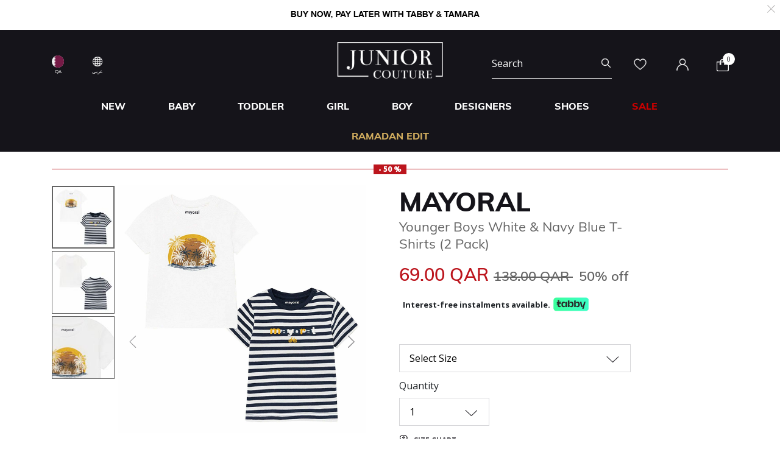

--- FILE ---
content_type: text/html;charset=UTF-8
request_url: https://www.juniorcouture.qa/on/demandware.store/Sites-JuniorCouture-Site/en_QA/CQRecomm-Start
body_size: 5330
content:
    <div class="recommendations js-enstein-recommendation" data-recommendation-id="faa9daf514892f10ad2adaabf2">
        <div class="row head-text">
            <div class="col-12">
                <h3 class="text-center carousel-title">Curated For You</h3>
            </div>
        </div>
        <div class="col-12 product-tile-info slot-carousel">
            
                <div class="product-carousel__item-wrapper" >
                    <!-- CQuotient Activity Tracking (viewReco-cquotient.js) -->
<script type="text/javascript">//<!--
/* <![CDATA[ */
(function(){
try {
	if(window.CQuotient) {
		var cq_params = {};
		cq_params.cookieId = window.CQuotient.getCQCookieId();
		cq_params.userId = window.CQuotient.getCQUserId();
		cq_params.emailId = CQuotient.getCQHashedEmail();
		cq_params.loginId = CQuotient.getCQHashedLogin();
		cq_params.accumulate = true;
		cq_params.products = [{
			id: 'GSS-L93Q25KAUG0',
			sku: '',
			type: 'vgroup',
			alt_id: 'GSS-L93Q25KAUG0-C765'
		}];
		cq_params.recommenderName = 'product-to-product';
		cq_params.realm = "BGHV";
		cq_params.siteId = "JuniorCouture";
		cq_params.instanceType = "prd";
		cq_params.locale = window.CQuotient.locale;
		cq_params.slotId = 'pdp-similar-recommendations';
		cq_params.slotConfigId = 'curated-products';
		cq_params.slotConfigTemplate = 'slots\/recommendation\/pdpRecommendations.isml';
		if(window.CQuotient.sendActivity)
			window.CQuotient.sendActivity( CQuotient.clientId, 'viewReco', cq_params );
		else
			window.CQuotient.activities.push( {activityType: 'viewReco', parameters: cq_params} );
	}
} catch(err) {}
})();
/* ]]> */
// -->
</script>
<script type="text/javascript">//<!--
/* <![CDATA[ (viewProduct-active_data.js) */
dw.ac._capture({id: "GSS-L93Q25KAUG0-C765", type: "recommendation"});
/* ]]> */
// -->
</script>
                        

<div class="product" data-pid="GSS-L93Q25KAUG0-C765" 
data-name="Boys Navy Logo Shorts" 
data-price="82.00"
data-brand="Guess"
data-category="boy-shorts"
data-position=""
data-currency="QAR"
data-list="Search Results"
>
    <div class="product-tile">
    <!-- dwMarker="product" dwContentID="0ad63e694b7991a4738e3ecf36" -->
    
    

    <div class="image-container">
    <a href="/en/guess-boys-navy-logo-shorts/GSS-L93Q25KAUG0-C765.html">
        <img class="tile-image"
             src="https://www.juniorcouture.qa/dw/image/v2/BGHV_PRD/on/demandware.static/-/Sites-master-catalog/default/dw242fae00/images/GSS-L93Q25KAUG0/N93Q18KAUG0_C765-A.jpg?sw=350&amp;sh=350"
             alt="Boys Navy Logo Shorts"
             title="Guess Boys Navy Logo Shorts, 3"
             data-firstsrc="https://www.juniorcouture.qa/dw/image/v2/BGHV_PRD/on/demandware.static/-/Sites-master-catalog/default/dw242fae00/images/GSS-L93Q25KAUG0/N93Q18KAUG0_C765-A.jpg?sw=350&amp;sh=350"
             data-secondsrc="https://www.juniorcouture.qa/dw/image/v2/BGHV_PRD/on/demandware.static/-/Sites-master-catalog/default/dw3373119f/images/GSS-L93Q25KAUG0/N93Q18KAUG0_C765-B.jpg?sw=350&amp;sh=350"
             itemprop="image"
             fetchpriority=high
             loading="eager"/>

        
            <img class="tile-image-sec"
                alt="Boys Navy Logo Shorts"
                title="Boys Navy Logo Shorts, 3"
                src="https://www.juniorcouture.qa/dw/image/v2/BGHV_PRD/on/demandware.static/-/Sites-master-catalog/default/dw3373119f/images/GSS-L93Q25KAUG0/N93Q18KAUG0_C765-B.jpg?sw=350&amp;sh=350"
                itemprop="image"
                loading="lazy"/>
        
    </a>
    
    
        
        <span class="cs-link quick-add-link d-none">
            <span class="icon-plus"></span>
            Quick Add
        </span>
        <div class="modal available-sizes-modal"  role="dialog" aria-labelledby="availableSizesModal">
    <div class="modal-dialog" role="document">
        <div class="modal-content">
            <div class="modal-header">
                <h2 class="modal-title request-size-title">select Size</h2>
                <button type="button" class="available-sizes close" aria-label="Close"><span>&times;</span></button>
            </div>
            <div class="modal-body">
                
                    <div class="popup-size-wrapper">
                        <div class="available-size">
                            
                                
                                    <div title="out of stock" class="size size-select disable" data-size="2Y" data-miniurl="/on/demandware.store/Sites-JuniorCouture-Site/en_QA/Cart-MiniCartPop" data-url="/on/demandware.store/Sites-JuniorCouture-Site/en_QA/Cart-AddProduct" data-pid="GSS-N93Q18KAUG0-C765-2Y">2Y</div>
                                
                            
                                
                                    <div title="out of stock" class="size size-select disable" data-size="3Y" data-miniurl="/on/demandware.store/Sites-JuniorCouture-Site/en_QA/Cart-MiniCartPop" data-url="/on/demandware.store/Sites-JuniorCouture-Site/en_QA/Cart-AddProduct" data-pid="GSS-N93Q18KAUG0-C765-3Y">3Y</div>
                                
                            
                                
                                    <div title="" class="size size-select " data-size="4Y" data-miniurl="/on/demandware.store/Sites-JuniorCouture-Site/en_QA/Cart-MiniCartPop" data-url="/on/demandware.store/Sites-JuniorCouture-Site/en_QA/Cart-AddProduct" data-pid="GSS-N93Q18KAUG0-C765-4Y">4Y</div>
                                
                            
                                
                                    <div title="" class="size size-select " data-size="5Y" data-miniurl="/on/demandware.store/Sites-JuniorCouture-Site/en_QA/Cart-MiniCartPop" data-url="/on/demandware.store/Sites-JuniorCouture-Site/en_QA/Cart-AddProduct" data-pid="GSS-N93Q18KAUG0-C765-5Y">5Y</div>
                                
                            
                                
                                    <div title="" class="size size-select " data-size="6Y" data-miniurl="/on/demandware.store/Sites-JuniorCouture-Site/en_QA/Cart-MiniCartPop" data-url="/on/demandware.store/Sites-JuniorCouture-Site/en_QA/Cart-AddProduct" data-pid="GSS-N93Q18KAUG0-C765-6Y">6Y</div>
                                
                            
                                
                                    <div title="" class="size size-select " data-size="7Y" data-miniurl="/on/demandware.store/Sites-JuniorCouture-Site/en_QA/Cart-MiniCartPop" data-url="/on/demandware.store/Sites-JuniorCouture-Site/en_QA/Cart-AddProduct" data-pid="GSS-L93Q25KAUG0-C765-7Y">7Y</div>
                                
                            
                                
                                    <div title="" class="size size-select " data-size="8Y" data-miniurl="/on/demandware.store/Sites-JuniorCouture-Site/en_QA/Cart-MiniCartPop" data-url="/on/demandware.store/Sites-JuniorCouture-Site/en_QA/Cart-AddProduct" data-pid="GSS-L93Q25KAUG0-C765-8Y">8Y</div>
                                
                            
                                
                                    <div title="" class="size size-select " data-size="10Y" data-miniurl="/on/demandware.store/Sites-JuniorCouture-Site/en_QA/Cart-MiniCartPop" data-url="/on/demandware.store/Sites-JuniorCouture-Site/en_QA/Cart-AddProduct" data-pid="GSS-L93Q25KAUG0-C765-10Y">10Y</div>
                                
                            
                                
                                    <div title="out of stock" class="size size-select disable" data-size="12Y" data-miniurl="/on/demandware.store/Sites-JuniorCouture-Site/en_QA/Cart-MiniCartPop" data-url="/on/demandware.store/Sites-JuniorCouture-Site/en_QA/Cart-AddProduct" data-pid="GSS-L93Q25KAUG0-C765-12Y">12Y</div>
                                
                            
                                
                                    <div title="out of stock" class="size size-select disable" data-size="14Y" data-miniurl="/on/demandware.store/Sites-JuniorCouture-Site/en_QA/Cart-MiniCartPop" data-url="/on/demandware.store/Sites-JuniorCouture-Site/en_QA/Cart-AddProduct" data-pid="GSS-L93Q25KAUG0-C765-14Y">14Y</div>
                                
                            
                                
                                    <div title="" class="size size-select " data-size="16Y" data-miniurl="/on/demandware.store/Sites-JuniorCouture-Site/en_QA/Cart-MiniCartPop" data-url="/on/demandware.store/Sites-JuniorCouture-Site/en_QA/Cart-AddProduct" data-pid="GSS-L93Q25KAUG0-C765-16Y">16Y</div>
                                
                            
                        </div>
                        <div class="size-error"></div>
                    </div>
                    <div class="bottom-size"><span class="size-chart">Size Chart</span></div>
                
            </div>
        </div>
    </div>
</div>

    
</div>

    
        <div class="sizes-container">
            <div class="available-sizes">
                <label>Size</label>
                
                    <p><a href="/en/guess-boys-navy-logo-shorts/GSS-L93Q25KAUG0-C765.html?size=4Y">4Y</a></p>
                
                    <p><a href="/en/guess-boys-navy-logo-shorts/GSS-L93Q25KAUG0-C765.html?size=5Y">5Y</a></p>
                
                    <p><a href="/en/guess-boys-navy-logo-shorts/GSS-L93Q25KAUG0-C765.html?size=6Y">6Y</a></p>
                
                    <p><a href="/en/guess-boys-navy-logo-shorts/GSS-L93Q25KAUG0-C765.html?size=7Y">7Y</a></p>
                
                    <p><a href="/en/guess-boys-navy-logo-shorts/GSS-L93Q25KAUG0-C765.html?size=8Y">8Y</a></p>
                
                    <p><a href="/en/guess-boys-navy-logo-shorts/GSS-L93Q25KAUG0-C765.html?size=10Y">10Y</a></p>
                
                    <p><a href="/en/guess-boys-navy-logo-shorts/GSS-L93Q25KAUG0-C765.html?size=16Y">16Y</a></p>
                
            </div>
        </div>
    

    

    
        







    <div class="product-tag-container">
        <div class="red-percentage-label product-tag below">
            
            <span>- 50 %</span>
        </div>
    </div>


    

    <div class="tile-body">
        <div class="product-brand muli-extra-font">
            Guess
        </div>
        <div class="pdp-link">
    <a class="link" href="/en/guess-boys-navy-logo-shorts/GSS-L93Q25KAUG0-C765.html">Boys Navy Logo Shorts</a>
</div>


        
        
            
    <div class="price range-price">
        <span class="range">
    
    <span class="price-label-from">From</span>
    
    
    
    <div class="default">
    
    

    <span class="sales has-promotion">
        
            
                <span class="value" content="82.00">
                
            
        
        
        
        82.00 QAR


        </span>
    </span>

    
        
        <del>
            <span class="strike-through list">
                <span class="value" content="189.00">
                    <span class="sr-only">
                        Price reduced from
                    </span>
                    189.00 QAR


                    <span class="sr-only">
                        to
                    </span>
                </span>
            </span>
        </del>
        <span class="sales-percentage desktop-cart-only">
            50% off
        </span>
        <span class="sales-percentage">
            50% off
        </span>
    
</div>

</span>

    </div>


        

        <a class="wishlistTile" data-href="/on/demandware.store/Sites-JuniorCouture-Site/en_QA/Wishlist-AddProduct"
            title="Wishlist"
            data-remove-url="/on/demandware.store/Sites-JuniorCouture-Site/en_QA/Wishlist-RemoveProduct"
            data-wishlist-action="add">
            <span class="js-added-to-wishlist d-none">
                <img class="wishlist-icon" src="/on/demandware.static/Sites-JuniorCouture-Site/-/default/dw03e0e569/icons/wishlist-black.svg" alt="wishlist" />
            </span>
            <span class="js-add-to-wishlist ">
                <img class="wishlist-icon" src="/on/demandware.static/Sites-JuniorCouture-Site/-/default/dwd592d4d8/icons/wishlist.svg" alt="wishlist" />
            </span>
        </a>
    </div>
    <!-- END_dwmarker -->
</div>

</div>

                    
                </div>
            
                <div class="product-carousel__item-wrapper" >
                    <!-- CQuotient Activity Tracking (viewReco-cquotient.js) -->
<script type="text/javascript">//<!--
/* <![CDATA[ */
(function(){
try {
	if(window.CQuotient) {
		var cq_params = {};
		cq_params.cookieId = window.CQuotient.getCQCookieId();
		cq_params.userId = window.CQuotient.getCQUserId();
		cq_params.emailId = CQuotient.getCQHashedEmail();
		cq_params.loginId = CQuotient.getCQHashedLogin();
		cq_params.accumulate = true;
		cq_params.products = [{
			id: 'BALM-BU6Q09',
			sku: '',
			type: 'vgroup',
			alt_id: 'BALM-BU6Q09-100BL'
		}];
		cq_params.recommenderName = 'product-to-product';
		cq_params.realm = "BGHV";
		cq_params.siteId = "JuniorCouture";
		cq_params.instanceType = "prd";
		cq_params.locale = window.CQuotient.locale;
		cq_params.slotId = 'pdp-similar-recommendations';
		cq_params.slotConfigId = 'curated-products';
		cq_params.slotConfigTemplate = 'slots\/recommendation\/pdpRecommendations.isml';
		if(window.CQuotient.sendActivity)
			window.CQuotient.sendActivity( CQuotient.clientId, 'viewReco', cq_params );
		else
			window.CQuotient.activities.push( {activityType: 'viewReco', parameters: cq_params} );
	}
} catch(err) {}
})();
/* ]]> */
// -->
</script>
<script type="text/javascript">//<!--
/* <![CDATA[ (viewProduct-active_data.js) */
dw.ac._capture({id: "BALM-BU6Q09-100BL", type: "recommendation"});
/* ]]> */
// -->
</script>
                        

<div class="product" data-pid="BALM-BU6Q09-100BL" 
data-name="Boys White &amp; Navy Blue Logo Shorts" 
data-price="431.00"
data-brand="Balmain"
data-category="boy"
data-position=""
data-currency="QAR"
data-list="Search Results"
>
    <div class="product-tile">
    <!-- dwMarker="product" dwContentID="438f8a198921f55a51eacd7cdb" -->
    
    

    <div class="image-container">
    <a href="/en/balmain-boys-white-navy-blue-logo-shorts/BALM-BU6Q09-100BL.html">
        <img class="tile-image"
             src="https://www.juniorcouture.qa/dw/image/v2/BGHV_PRD/on/demandware.static/-/Sites-master-catalog/default/dwe9dffa9b/images/BALM-BU6Q09/BALM-BU6Q09-100BL-1.jpg?sw=350&amp;sh=350"
             alt="Boys White &amp; Navy Blue Logo Shorts"
             title="Balmain Boys White &amp; Navy Blue Logo Shorts, 1"
             data-firstsrc="https://www.juniorcouture.qa/dw/image/v2/BGHV_PRD/on/demandware.static/-/Sites-master-catalog/default/dwe9dffa9b/images/BALM-BU6Q09/BALM-BU6Q09-100BL-1.jpg?sw=350&amp;sh=350"
             data-secondsrc="https://www.juniorcouture.qa/dw/image/v2/BGHV_PRD/on/demandware.static/-/Sites-master-catalog/default/dw57bcce34/images/BALM-BU6Q09/BALM-BU6Q09-100BL-2.jpg?sw=350&amp;sh=350"
             itemprop="image"
             fetchpriority=high
             loading="eager"/>

        
            <img class="tile-image-sec"
                alt="Boys White &amp; Navy Blue Logo Shorts"
                title="Boys White &amp; Navy Blue Logo Shorts, 1"
                src="https://www.juniorcouture.qa/dw/image/v2/BGHV_PRD/on/demandware.static/-/Sites-master-catalog/default/dw57bcce34/images/BALM-BU6Q09/BALM-BU6Q09-100BL-2.jpg?sw=350&amp;sh=350"
                itemprop="image"
                loading="lazy"/>
        
    </a>
    
    
        
        <span class="cs-link quick-add-link d-none">
            <span class="icon-plus"></span>
            Quick Add
        </span>
        <div class="modal available-sizes-modal"  role="dialog" aria-labelledby="availableSizesModal">
    <div class="modal-dialog" role="document">
        <div class="modal-content">
            <div class="modal-header">
                <h2 class="modal-title request-size-title">select Size</h2>
                <button type="button" class="available-sizes close" aria-label="Close"><span>&times;</span></button>
            </div>
            <div class="modal-body">
                
                    <div class="popup-size-wrapper">
                        <div class="available-size">
                            
                                
                                    <div title="out of stock" class="size size-select disable" data-size="6Y" data-miniurl="/on/demandware.store/Sites-JuniorCouture-Site/en_QA/Cart-MiniCartPop" data-url="/on/demandware.store/Sites-JuniorCouture-Site/en_QA/Cart-AddProduct" data-pid="BALM-BU6Q09-100BL-6Y">6Y</div>
                                
                            
                                
                                    <div title="out of stock" class="size size-select disable" data-size="8Y" data-miniurl="/on/demandware.store/Sites-JuniorCouture-Site/en_QA/Cart-MiniCartPop" data-url="/on/demandware.store/Sites-JuniorCouture-Site/en_QA/Cart-AddProduct" data-pid="BALM-BU6Q09-100BL-8Y">8Y</div>
                                
                            
                                
                                    <div title="" class="size size-select " data-size="10Y" data-miniurl="/on/demandware.store/Sites-JuniorCouture-Site/en_QA/Cart-MiniCartPop" data-url="/on/demandware.store/Sites-JuniorCouture-Site/en_QA/Cart-AddProduct" data-pid="BALM-BU6Q09-100BL-10Y">10Y</div>
                                
                            
                                
                                    <div title="" class="size size-select " data-size="12Y" data-miniurl="/on/demandware.store/Sites-JuniorCouture-Site/en_QA/Cart-MiniCartPop" data-url="/on/demandware.store/Sites-JuniorCouture-Site/en_QA/Cart-AddProduct" data-pid="BALM-BU6Q09-100BL-12Y">12Y</div>
                                
                            
                                
                                    <div title="" class="size size-select " data-size="14Y" data-miniurl="/on/demandware.store/Sites-JuniorCouture-Site/en_QA/Cart-MiniCartPop" data-url="/on/demandware.store/Sites-JuniorCouture-Site/en_QA/Cart-AddProduct" data-pid="BALM-BU6Q09-100BL-14Y">14Y</div>
                                
                            
                        </div>
                        <div class="size-error"></div>
                    </div>
                    <div class="bottom-size"><span class="size-chart">Size Chart</span></div>
                
            </div>
        </div>
    </div>
</div>

    
</div>

    
        <div class="sizes-container">
            <div class="available-sizes">
                <label>Size</label>
                
                    <p><a href="/en/balmain-boys-white-navy-blue-logo-shorts/BALM-BU6Q09-100BL.html?size=10Y">10Y</a></p>
                
                    <p><a href="/en/balmain-boys-white-navy-blue-logo-shorts/BALM-BU6Q09-100BL.html?size=12Y">12Y</a></p>
                
                    <p><a href="/en/balmain-boys-white-navy-blue-logo-shorts/BALM-BU6Q09-100BL.html?size=14Y">14Y</a></p>
                
            </div>
        </div>
    

    

    
        







    <div class="product-tag-container">
        <div class="red-percentage-label product-tag below">
            
            <span>- 50 %</span>
        </div>
    </div>


    

    <div class="tile-body">
        <div class="product-brand muli-extra-font">
            Balmain
        </div>
        <div class="pdp-link">
    <a class="link" href="/en/balmain-boys-white-navy-blue-logo-shorts/BALM-BU6Q09-100BL.html">Boys White &amp; Navy Blue Logo Shorts</a>
</div>


        
        
            
    <div class="price range-price">
        <span class="range">
    
    <span class="price-label-from">From</span>
    
    
    
    <div class="default">
    
    

    <span class="sales has-promotion">
        
            
                <span class="value" content="431.00">
            
        
        
        
        431.00 QAR


        </span>
    </span>

    
        
        <del>
            <span class="strike-through list">
                <span class="value" content="863.00">
                    <span class="sr-only">
                        Price reduced from
                    </span>
                    863.00 QAR


                    <span class="sr-only">
                        to
                    </span>
                </span>
            </span>
        </del>
        <span class="sales-percentage desktop-cart-only">
            50% off
        </span>
        <span class="sales-percentage">
            50% off
        </span>
    
</div>

</span>

    </div>


        

        <a class="wishlistTile" data-href="/on/demandware.store/Sites-JuniorCouture-Site/en_QA/Wishlist-AddProduct"
            title="Wishlist"
            data-remove-url="/on/demandware.store/Sites-JuniorCouture-Site/en_QA/Wishlist-RemoveProduct"
            data-wishlist-action="add">
            <span class="js-added-to-wishlist d-none">
                <img class="wishlist-icon" src="/on/demandware.static/Sites-JuniorCouture-Site/-/default/dw03e0e569/icons/wishlist-black.svg" alt="wishlist" />
            </span>
            <span class="js-add-to-wishlist ">
                <img class="wishlist-icon" src="/on/demandware.static/Sites-JuniorCouture-Site/-/default/dwd592d4d8/icons/wishlist.svg" alt="wishlist" />
            </span>
        </a>
    </div>
    <!-- END_dwmarker -->
</div>

</div>

                    
                </div>
            
                <div class="product-carousel__item-wrapper" >
                    <!-- CQuotient Activity Tracking (viewReco-cquotient.js) -->
<script type="text/javascript">//<!--
/* <![CDATA[ */
(function(){
try {
	if(window.CQuotient) {
		var cq_params = {};
		cq_params.cookieId = window.CQuotient.getCQCookieId();
		cq_params.userId = window.CQuotient.getCQUserId();
		cq_params.emailId = CQuotient.getCQHashedEmail();
		cq_params.loginId = CQuotient.getCQHashedLogin();
		cq_params.accumulate = true;
		cq_params.products = [{
			id: 'AIG-53957',
			sku: '',
			type: 'vgroup',
			alt_id: 'AIG-53957-776'
		}];
		cq_params.recommenderName = 'product-to-product';
		cq_params.realm = "BGHV";
		cq_params.siteId = "JuniorCouture";
		cq_params.instanceType = "prd";
		cq_params.locale = window.CQuotient.locale;
		cq_params.slotId = 'pdp-similar-recommendations';
		cq_params.slotConfigId = 'curated-products';
		cq_params.slotConfigTemplate = 'slots\/recommendation\/pdpRecommendations.isml';
		if(window.CQuotient.sendActivity)
			window.CQuotient.sendActivity( CQuotient.clientId, 'viewReco', cq_params );
		else
			window.CQuotient.activities.push( {activityType: 'viewReco', parameters: cq_params} );
	}
} catch(err) {}
})();
/* ]]> */
// -->
</script>
<script type="text/javascript">//<!--
/* <![CDATA[ (viewProduct-active_data.js) */
dw.ac._capture({id: "AIG-53957-776", type: "recommendation"});
/* ]]> */
// -->
</script>
                        

<div class="product" data-pid="AIG-53957-776" 
data-name="Boys Navy Blue Logo Shorts" 
data-price="184.00"
data-brand="Aigner"
data-category="boy"
data-position=""
data-currency="QAR"
data-list="Search Results"
>
    <div class="product-tile">
    <!-- dwMarker="product" dwContentID="084b1455bf76a74e1d24b4aad8" -->
    
    

    <div class="image-container">
    <a href="/en/aigner-boys-navy-blue-logo-shorts/AIG-53957-776.html">
        <img class="tile-image"
             src="https://www.juniorcouture.qa/dw/image/v2/BGHV_PRD/on/demandware.static/-/Sites-master-catalog/default/dwc636ac07/images/AIG-53957/AIG-53957-776-1.jpg?sw=350&amp;sh=350"
             alt="Boys Navy Blue Logo Shorts"
             title="Aigner Boys Navy Blue Logo Shorts, 2"
             data-firstsrc="https://www.juniorcouture.qa/dw/image/v2/BGHV_PRD/on/demandware.static/-/Sites-master-catalog/default/dwc636ac07/images/AIG-53957/AIG-53957-776-1.jpg?sw=350&amp;sh=350"
             data-secondsrc="https://www.juniorcouture.qa/dw/image/v2/BGHV_PRD/on/demandware.static/-/Sites-master-catalog/default/dwd8e41cd1/images/AIG-53957/AIG-53957-776-2.jpg?sw=350&amp;sh=350"
             itemprop="image"
             fetchpriority=high
             loading="eager"/>

        
            <img class="tile-image-sec"
                alt="Boys Navy Blue Logo Shorts"
                title="Boys Navy Blue Logo Shorts, 2"
                src="https://www.juniorcouture.qa/dw/image/v2/BGHV_PRD/on/demandware.static/-/Sites-master-catalog/default/dwd8e41cd1/images/AIG-53957/AIG-53957-776-2.jpg?sw=350&amp;sh=350"
                itemprop="image"
                loading="lazy"/>
        
    </a>
    
    
        
        <span class="cs-link quick-add-link d-none">
            <span class="icon-plus"></span>
            Quick Add
        </span>
        <div class="modal available-sizes-modal"  role="dialog" aria-labelledby="availableSizesModal">
    <div class="modal-dialog" role="document">
        <div class="modal-content">
            <div class="modal-header">
                <h2 class="modal-title request-size-title">select Size</h2>
                <button type="button" class="available-sizes close" aria-label="Close"><span>&times;</span></button>
            </div>
            <div class="modal-body">
                
                    <div class="popup-size-wrapper">
                        <div class="available-size">
                            
                                
                                    <div title="out of stock" class="size size-select disable" data-size="4Y" data-miniurl="/on/demandware.store/Sites-JuniorCouture-Site/en_QA/Cart-MiniCartPop" data-url="/on/demandware.store/Sites-JuniorCouture-Site/en_QA/Cart-AddProduct" data-pid="AIG-53957-776-4Y">4Y</div>
                                
                            
                                
                                    <div title="out of stock" class="size size-select disable" data-size="5Y" data-miniurl="/on/demandware.store/Sites-JuniorCouture-Site/en_QA/Cart-MiniCartPop" data-url="/on/demandware.store/Sites-JuniorCouture-Site/en_QA/Cart-AddProduct" data-pid="AIG-53957-776-5Y">5Y</div>
                                
                            
                                
                                    <div title="out of stock" class="size size-select disable" data-size="6Y" data-miniurl="/on/demandware.store/Sites-JuniorCouture-Site/en_QA/Cart-MiniCartPop" data-url="/on/demandware.store/Sites-JuniorCouture-Site/en_QA/Cart-AddProduct" data-pid="AIG-53957-776-6Y">6Y</div>
                                
                            
                                
                                    <div title="" class="size size-select " data-size="8Y" data-miniurl="/on/demandware.store/Sites-JuniorCouture-Site/en_QA/Cart-MiniCartPop" data-url="/on/demandware.store/Sites-JuniorCouture-Site/en_QA/Cart-AddProduct" data-pid="AIG-53957-776-8Y">8Y</div>
                                
                            
                                
                                    <div title="out of stock" class="size size-select disable" data-size="10Y" data-miniurl="/on/demandware.store/Sites-JuniorCouture-Site/en_QA/Cart-MiniCartPop" data-url="/on/demandware.store/Sites-JuniorCouture-Site/en_QA/Cart-AddProduct" data-pid="AIG-53957-776-10Y">10Y</div>
                                
                            
                                
                                    <div title="out of stock" class="size size-select disable" data-size="12Y" data-miniurl="/on/demandware.store/Sites-JuniorCouture-Site/en_QA/Cart-MiniCartPop" data-url="/on/demandware.store/Sites-JuniorCouture-Site/en_QA/Cart-AddProduct" data-pid="AIG-53957-776-12Y">12Y</div>
                                
                            
                                
                                    <div title="out of stock" class="size size-select disable" data-size="14Y" data-miniurl="/on/demandware.store/Sites-JuniorCouture-Site/en_QA/Cart-MiniCartPop" data-url="/on/demandware.store/Sites-JuniorCouture-Site/en_QA/Cart-AddProduct" data-pid="AIG-53957-776-14Y">14Y</div>
                                
                            
                                
                                    <div title="" class="size size-select " data-size="16Y" data-miniurl="/on/demandware.store/Sites-JuniorCouture-Site/en_QA/Cart-MiniCartPop" data-url="/on/demandware.store/Sites-JuniorCouture-Site/en_QA/Cart-AddProduct" data-pid="AIG-53957-776-16Y">16Y</div>
                                
                            
                        </div>
                        <div class="size-error"></div>
                    </div>
                    <div class="bottom-size"><span class="size-chart">Size Chart</span></div>
                
            </div>
        </div>
    </div>
</div>

    
</div>

    
        <div class="sizes-container">
            <div class="available-sizes">
                <label>Size</label>
                
                    <p><a href="/en/aigner-boys-navy-blue-logo-shorts/AIG-53957-776.html?size=8Y">8Y</a></p>
                
                    <p><a href="/en/aigner-boys-navy-blue-logo-shorts/AIG-53957-776.html?size=16Y">16Y</a></p>
                
            </div>
        </div>
    

    

    
        







    <div class="product-tag-container">
        <div class="red-percentage-label product-tag below">
            
            <span>- 50 %</span>
        </div>
    </div>


    

    <div class="tile-body">
        <div class="product-brand muli-extra-font">
            Aigner
        </div>
        <div class="pdp-link">
    <a class="link" href="/en/aigner-boys-navy-blue-logo-shorts/AIG-53957-776.html">Boys Navy Blue Logo Shorts</a>
</div>


        
        
            
    
        <div class="price has-promotion">
            
            <div class="default">
    
    

    <span class="sales has-promotion">
        
        
        
            <span class="value" content="184.00">
        
        184.00 QAR


        </span>
    </span>

    
        
        <del>
            <span class="strike-through list">
                <span class="value" content="368.00">
                    <span class="sr-only">
                        Price reduced from
                    </span>
                    368.00 QAR


                    <span class="sr-only">
                        to
                    </span>
                </span>
            </span>
        </del>
        <span class="sales-percentage desktop-cart-only">
            50% off
        </span>
        <span class="sales-percentage">
            50% off
        </span>
    
</div>

        </div>
    


        

        <a class="wishlistTile" data-href="/on/demandware.store/Sites-JuniorCouture-Site/en_QA/Wishlist-AddProduct"
            title="Wishlist"
            data-remove-url="/on/demandware.store/Sites-JuniorCouture-Site/en_QA/Wishlist-RemoveProduct"
            data-wishlist-action="add">
            <span class="js-added-to-wishlist d-none">
                <img class="wishlist-icon" src="/on/demandware.static/Sites-JuniorCouture-Site/-/default/dw03e0e569/icons/wishlist-black.svg" alt="wishlist" />
            </span>
            <span class="js-add-to-wishlist ">
                <img class="wishlist-icon" src="/on/demandware.static/Sites-JuniorCouture-Site/-/default/dwd592d4d8/icons/wishlist.svg" alt="wishlist" />
            </span>
        </a>
    </div>
    <!-- END_dwmarker -->
</div>

</div>

                    
                </div>
            
                <div class="product-carousel__item-wrapper" >
                    <!-- CQuotient Activity Tracking (viewReco-cquotient.js) -->
<script type="text/javascript">//<!--
/* <![CDATA[ */
(function(){
try {
	if(window.CQuotient) {
		var cq_params = {};
		cq_params.cookieId = window.CQuotient.getCQCookieId();
		cq_params.userId = window.CQuotient.getCQUserId();
		cq_params.emailId = CQuotient.getCQHashedEmail();
		cq_params.loginId = CQuotient.getCQHashedLogin();
		cq_params.accumulate = true;
		cq_params.products = [{
			id: 'AIG-53988',
			sku: '',
			type: 'vgroup',
			alt_id: 'AIG-53988-776'
		}];
		cq_params.recommenderName = 'product-to-product';
		cq_params.realm = "BGHV";
		cq_params.siteId = "JuniorCouture";
		cq_params.instanceType = "prd";
		cq_params.locale = window.CQuotient.locale;
		cq_params.slotId = 'pdp-similar-recommendations';
		cq_params.slotConfigId = 'curated-products';
		cq_params.slotConfigTemplate = 'slots\/recommendation\/pdpRecommendations.isml';
		if(window.CQuotient.sendActivity)
			window.CQuotient.sendActivity( CQuotient.clientId, 'viewReco', cq_params );
		else
			window.CQuotient.activities.push( {activityType: 'viewReco', parameters: cq_params} );
	}
} catch(err) {}
})();
/* ]]> */
// -->
</script>
<script type="text/javascript">//<!--
/* <![CDATA[ (viewProduct-active_data.js) */
dw.ac._capture({id: "AIG-53988-776", type: "recommendation"});
/* ]]> */
// -->
</script>
                        

<div class="product" data-pid="AIG-53988-776" 
data-name="Boys Navy Blue Logo Shorts" 
data-price="179.00"
data-brand="Aigner"
data-category="designers"
data-position=""
data-currency="QAR"
data-list="Search Results"
>
    <div class="product-tile">
    <!-- dwMarker="product" dwContentID="363e5d36e676fcd3f3ecd95e85" -->
    
    

    <div class="image-container">
    <a href="/en/aigner-boys-navy-blue-logo-shorts/AIG-53988-776.html">
        <img class="tile-image"
             src="https://www.juniorcouture.qa/dw/image/v2/BGHV_PRD/on/demandware.static/-/Sites-master-catalog/default/dw9419eaf3/images/AIG-53988/AIG-53988-776-1.jpg?sw=350&amp;sh=350"
             alt="Boys Navy Blue Logo Shorts"
             title="Aigner Boys Navy Blue Logo Shorts, 2"
             data-firstsrc="https://www.juniorcouture.qa/dw/image/v2/BGHV_PRD/on/demandware.static/-/Sites-master-catalog/default/dw9419eaf3/images/AIG-53988/AIG-53988-776-1.jpg?sw=350&amp;sh=350"
             data-secondsrc="https://www.juniorcouture.qa/dw/image/v2/BGHV_PRD/on/demandware.static/-/Sites-master-catalog/default/dwbbf2a91e/images/AIG-53988/AIG-53988-776-2.jpg?sw=350&amp;sh=350"
             itemprop="image"
             fetchpriority=high
             loading="eager"/>

        
            <img class="tile-image-sec"
                alt="Boys Navy Blue Logo Shorts"
                title="Boys Navy Blue Logo Shorts, 2"
                src="https://www.juniorcouture.qa/dw/image/v2/BGHV_PRD/on/demandware.static/-/Sites-master-catalog/default/dwbbf2a91e/images/AIG-53988/AIG-53988-776-2.jpg?sw=350&amp;sh=350"
                itemprop="image"
                loading="lazy"/>
        
    </a>
    
    
        
        <span class="cs-link quick-add-link d-none">
            <span class="icon-plus"></span>
            Quick Add
        </span>
        <div class="modal available-sizes-modal"  role="dialog" aria-labelledby="availableSizesModal">
    <div class="modal-dialog" role="document">
        <div class="modal-content">
            <div class="modal-header">
                <h2 class="modal-title request-size-title">select Size</h2>
                <button type="button" class="available-sizes close" aria-label="Close"><span>&times;</span></button>
            </div>
            <div class="modal-body">
                
                    <div class="popup-size-wrapper">
                        <div class="available-size">
                            
                                
                                    <div title="out of stock" class="size size-select disable" data-size="4Y" data-miniurl="/on/demandware.store/Sites-JuniorCouture-Site/en_QA/Cart-MiniCartPop" data-url="/on/demandware.store/Sites-JuniorCouture-Site/en_QA/Cart-AddProduct" data-pid="AIG-53988-776-4Y">4Y</div>
                                
                            
                                
                                    <div title="out of stock" class="size size-select disable" data-size="5Y" data-miniurl="/on/demandware.store/Sites-JuniorCouture-Site/en_QA/Cart-MiniCartPop" data-url="/on/demandware.store/Sites-JuniorCouture-Site/en_QA/Cart-AddProduct" data-pid="AIG-53988-776-5Y">5Y</div>
                                
                            
                                
                                    <div title="out of stock" class="size size-select disable" data-size="6Y" data-miniurl="/on/demandware.store/Sites-JuniorCouture-Site/en_QA/Cart-MiniCartPop" data-url="/on/demandware.store/Sites-JuniorCouture-Site/en_QA/Cart-AddProduct" data-pid="AIG-53988-776-6Y">6Y</div>
                                
                            
                                
                                    <div title="out of stock" class="size size-select disable" data-size="8Y" data-miniurl="/on/demandware.store/Sites-JuniorCouture-Site/en_QA/Cart-MiniCartPop" data-url="/on/demandware.store/Sites-JuniorCouture-Site/en_QA/Cart-AddProduct" data-pid="AIG-53988-776-8Y">8Y</div>
                                
                            
                                
                                    <div title="out of stock" class="size size-select disable" data-size="10Y" data-miniurl="/on/demandware.store/Sites-JuniorCouture-Site/en_QA/Cart-MiniCartPop" data-url="/on/demandware.store/Sites-JuniorCouture-Site/en_QA/Cart-AddProduct" data-pid="AIG-53988-776-10Y">10Y</div>
                                
                            
                                
                                    <div title="" class="size size-select " data-size="12Y" data-miniurl="/on/demandware.store/Sites-JuniorCouture-Site/en_QA/Cart-MiniCartPop" data-url="/on/demandware.store/Sites-JuniorCouture-Site/en_QA/Cart-AddProduct" data-pid="AIG-53988-776-12Y">12Y</div>
                                
                            
                                
                                    <div title="" class="size size-select " data-size="14Y" data-miniurl="/on/demandware.store/Sites-JuniorCouture-Site/en_QA/Cart-MiniCartPop" data-url="/on/demandware.store/Sites-JuniorCouture-Site/en_QA/Cart-AddProduct" data-pid="AIG-53988-776-14Y">14Y</div>
                                
                            
                                
                                    <div title="" class="size size-select " data-size="16Y" data-miniurl="/on/demandware.store/Sites-JuniorCouture-Site/en_QA/Cart-MiniCartPop" data-url="/on/demandware.store/Sites-JuniorCouture-Site/en_QA/Cart-AddProduct" data-pid="AIG-53988-776-16Y">16Y</div>
                                
                            
                        </div>
                        <div class="size-error"></div>
                    </div>
                    <div class="bottom-size"><span class="size-chart">Size Chart</span></div>
                
            </div>
        </div>
    </div>
</div>

    
</div>

    
        <div class="sizes-container">
            <div class="available-sizes">
                <label>Size</label>
                
                    <p><a href="/en/aigner-boys-navy-blue-logo-shorts/AIG-53988-776.html?size=12Y">12Y</a></p>
                
                    <p><a href="/en/aigner-boys-navy-blue-logo-shorts/AIG-53988-776.html?size=14Y">14Y</a></p>
                
                    <p><a href="/en/aigner-boys-navy-blue-logo-shorts/AIG-53988-776.html?size=16Y">16Y</a></p>
                
            </div>
        </div>
    

    

    
        







    <div class="product-tag-container">
        <div class="red-percentage-label product-tag below">
            
            <span>- 50 %</span>
        </div>
    </div>


    

    <div class="tile-body">
        <div class="product-brand muli-extra-font">
            Aigner
        </div>
        <div class="pdp-link">
    <a class="link" href="/en/aigner-boys-navy-blue-logo-shorts/AIG-53988-776.html">Boys Navy Blue Logo Shorts</a>
</div>


        
        
            
    
        <div class="price has-promotion">
            
            <div class="default">
    
    

    <span class="sales has-promotion">
        
        
        
            <span class="value" content="179.00">
        
        179.00 QAR


        </span>
    </span>

    
        
        <del>
            <span class="strike-through list">
                <span class="value" content="358.00">
                    <span class="sr-only">
                        Price reduced from
                    </span>
                    358.00 QAR


                    <span class="sr-only">
                        to
                    </span>
                </span>
            </span>
        </del>
        <span class="sales-percentage desktop-cart-only">
            50% off
        </span>
        <span class="sales-percentage">
            50% off
        </span>
    
</div>

        </div>
    


        

        <a class="wishlistTile" data-href="/on/demandware.store/Sites-JuniorCouture-Site/en_QA/Wishlist-AddProduct"
            title="Wishlist"
            data-remove-url="/on/demandware.store/Sites-JuniorCouture-Site/en_QA/Wishlist-RemoveProduct"
            data-wishlist-action="add">
            <span class="js-added-to-wishlist d-none">
                <img class="wishlist-icon" src="/on/demandware.static/Sites-JuniorCouture-Site/-/default/dw03e0e569/icons/wishlist-black.svg" alt="wishlist" />
            </span>
            <span class="js-add-to-wishlist ">
                <img class="wishlist-icon" src="/on/demandware.static/Sites-JuniorCouture-Site/-/default/dwd592d4d8/icons/wishlist.svg" alt="wishlist" />
            </span>
        </a>
    </div>
    <!-- END_dwmarker -->
</div>

</div>

                    
                </div>
            
                <div class="product-carousel__item-wrapper" >
                    <!-- CQuotient Activity Tracking (viewReco-cquotient.js) -->
<script type="text/javascript">//<!--
/* <![CDATA[ */
(function(){
try {
	if(window.CQuotient) {
		var cq_params = {};
		cq_params.cookieId = window.CQuotient.getCQCookieId();
		cq_params.userId = window.CQuotient.getCQUserId();
		cq_params.emailId = CQuotient.getCQHashedEmail();
		cq_params.loginId = CQuotient.getCQHashedLogin();
		cq_params.accumulate = true;
		cq_params.products = [{
			id: 'SI-801661840-V0020',
			sku: '',
			type: '',
			alt_id: ''
		}];
		cq_params.recommenderName = 'product-to-product';
		cq_params.realm = "BGHV";
		cq_params.siteId = "JuniorCouture";
		cq_params.instanceType = "prd";
		cq_params.locale = window.CQuotient.locale;
		cq_params.slotId = 'pdp-similar-recommendations';
		cq_params.slotConfigId = 'curated-products';
		cq_params.slotConfigTemplate = 'slots\/recommendation\/pdpRecommendations.isml';
		if(window.CQuotient.sendActivity)
			window.CQuotient.sendActivity( CQuotient.clientId, 'viewReco', cq_params );
		else
			window.CQuotient.activities.push( {activityType: 'viewReco', parameters: cq_params} );
	}
} catch(err) {}
})();
/* ]]> */
// -->
</script>
<script type="text/javascript">//<!--
/* <![CDATA[ (viewProduct-active_data.js) */
dw.ac._capture({id: "SI-801661840-V0020", type: "recommendation"});
/* ]]> */
// -->
</script>
                        

<div class="product" data-pid="SI-801661840-V0020" 
data-name="Boys Navy Blue Logo Shorts" 
data-price="460.00"
data-brand="Stone Island"
data-category="boy"
data-position=""
data-currency="QAR"
data-list="Search Results"
>
    <div class="product-tile">
    <!-- dwMarker="product" dwContentID="6c7540bf7e5be63ee908aaf6f7" -->
    
    

    <div class="image-container">
    <a href="/en/stone-island-boys-navy-blue-logo-shorts/SI-801661840-V0020.html">
        <img class="tile-image"
             src="https://www.juniorcouture.qa/dw/image/v2/BGHV_PRD/on/demandware.static/-/Sites-master-catalog/default/dw8cdffe12/images/SI-801661840-V0020/SI-801661840-V0020-1.jpg?sw=350&amp;sh=350"
             alt="Boys Navy Blue Logo Shorts"
             title="Stone Island Boys Navy Blue Logo Shorts, 1"
             data-firstsrc="https://www.juniorcouture.qa/dw/image/v2/BGHV_PRD/on/demandware.static/-/Sites-master-catalog/default/dw8cdffe12/images/SI-801661840-V0020/SI-801661840-V0020-1.jpg?sw=350&amp;sh=350"
             data-secondsrc="https://www.juniorcouture.qa/dw/image/v2/BGHV_PRD/on/demandware.static/-/Sites-master-catalog/default/dweb0998b2/images/SI-801661840-V0020/SI-801661840-V0020-2.jpg?sw=350&amp;sh=350"
             itemprop="image"
             fetchpriority=high
             loading="eager"/>

        
            <img class="tile-image-sec"
                alt="Boys Navy Blue Logo Shorts"
                title="Boys Navy Blue Logo Shorts, 1"
                src="https://www.juniorcouture.qa/dw/image/v2/BGHV_PRD/on/demandware.static/-/Sites-master-catalog/default/dweb0998b2/images/SI-801661840-V0020/SI-801661840-V0020-2.jpg?sw=350&amp;sh=350"
                itemprop="image"
                loading="lazy"/>
        
    </a>
    
    
        
        <span class="cs-link quick-add-link d-none">
            <span class="icon-plus"></span>
            Quick Add
        </span>
        <div class="modal available-sizes-modal"  role="dialog" aria-labelledby="availableSizesModal">
    <div class="modal-dialog" role="document">
        <div class="modal-content">
            <div class="modal-header">
                <h2 class="modal-title request-size-title">select Size</h2>
                <button type="button" class="available-sizes close" aria-label="Close"><span>&times;</span></button>
            </div>
            <div class="modal-body">
                
                    <div class="popup-size-wrapper">
                        <div class="available-size">
                            
                                
                                    <div title="out of stock" class="size size-select disable" data-size="4Y" data-miniurl="/on/demandware.store/Sites-JuniorCouture-Site/en_QA/Cart-MiniCartPop" data-url="/on/demandware.store/Sites-JuniorCouture-Site/en_QA/Cart-AddProduct" data-pid="SI-801661840-V0020-4Y">4Y</div>
                                
                            
                                
                                    <div title="" class="size size-select " data-size="6Y" data-miniurl="/on/demandware.store/Sites-JuniorCouture-Site/en_QA/Cart-MiniCartPop" data-url="/on/demandware.store/Sites-JuniorCouture-Site/en_QA/Cart-AddProduct" data-pid="SI-801661840-V0020-6Y">6Y</div>
                                
                            
                                
                                    <div title="" class="size size-select " data-size="8Y" data-miniurl="/on/demandware.store/Sites-JuniorCouture-Site/en_QA/Cart-MiniCartPop" data-url="/on/demandware.store/Sites-JuniorCouture-Site/en_QA/Cart-AddProduct" data-pid="SI-801661840-V0020-8Y">8Y</div>
                                
                            
                                
                                    <div title="out of stock" class="size size-select disable" data-size="10Y" data-miniurl="/on/demandware.store/Sites-JuniorCouture-Site/en_QA/Cart-MiniCartPop" data-url="/on/demandware.store/Sites-JuniorCouture-Site/en_QA/Cart-AddProduct" data-pid="SI-801661840-V0020-10Y">10Y</div>
                                
                            
                                
                                    <div title="out of stock" class="size size-select disable" data-size="12Y" data-miniurl="/on/demandware.store/Sites-JuniorCouture-Site/en_QA/Cart-MiniCartPop" data-url="/on/demandware.store/Sites-JuniorCouture-Site/en_QA/Cart-AddProduct" data-pid="SI-801661840-V0020-12Y">12Y</div>
                                
                            
                                
                                    <div title="out of stock" class="size size-select disable" data-size="14Y" data-miniurl="/on/demandware.store/Sites-JuniorCouture-Site/en_QA/Cart-MiniCartPop" data-url="/on/demandware.store/Sites-JuniorCouture-Site/en_QA/Cart-AddProduct" data-pid="SI-801661840-V0020-14Y">14Y</div>
                                
                            
                        </div>
                        <div class="size-error"></div>
                    </div>
                    <div class="bottom-size"><span class="size-chart">Size Chart</span></div>
                
            </div>
        </div>
    </div>
</div>

    
</div>

    
        <div class="sizes-container">
            <div class="available-sizes">
                <label>Size</label>
                
                    <p><a href="/en/stone-island-boys-navy-blue-logo-shorts/SI-801661840-V0020.html?size=6Y">6Y</a></p>
                
                    <p><a href="/en/stone-island-boys-navy-blue-logo-shorts/SI-801661840-V0020.html?size=8Y">8Y</a></p>
                
            </div>
        </div>
    

    

    
        







    <div class="product-tag-container">
        <div class="red-percentage-label product-tag below">
            
            <span>- 50 %</span>
        </div>
    </div>


    

    <div class="tile-body">
        <div class="product-brand muli-extra-font">
            Stone Island
        </div>
        <div class="pdp-link">
    <a class="link" href="/en/stone-island-boys-navy-blue-logo-shorts/SI-801661840-V0020.html">Boys Navy Blue Logo Shorts</a>
</div>


        
        
            
    
        <div class="price has-promotion">
            
            <div class="default">
    
    

    <span class="sales has-promotion">
        
        
        
            <span class="value" content="460.00">
        
        460.00 QAR


        </span>
    </span>

    
        
        <del>
            <span class="strike-through list">
                <span class="value" content="919.00">
                    <span class="sr-only">
                        Price reduced from
                    </span>
                    919.00 QAR


                    <span class="sr-only">
                        to
                    </span>
                </span>
            </span>
        </del>
        <span class="sales-percentage desktop-cart-only">
            50% off
        </span>
        <span class="sales-percentage">
            50% off
        </span>
    
</div>

        </div>
    


        

        <a class="wishlistTile" data-href="/on/demandware.store/Sites-JuniorCouture-Site/en_QA/Wishlist-AddProduct"
            title="Wishlist"
            data-remove-url="/on/demandware.store/Sites-JuniorCouture-Site/en_QA/Wishlist-RemoveProduct"
            data-wishlist-action="add">
            <span class="js-added-to-wishlist d-none">
                <img class="wishlist-icon" src="/on/demandware.static/Sites-JuniorCouture-Site/-/default/dw03e0e569/icons/wishlist-black.svg" alt="wishlist" />
            </span>
            <span class="js-add-to-wishlist ">
                <img class="wishlist-icon" src="/on/demandware.static/Sites-JuniorCouture-Site/-/default/dwd592d4d8/icons/wishlist.svg" alt="wishlist" />
            </span>
        </a>
    </div>
    <!-- END_dwmarker -->
</div>

</div>

                    
                </div>
            
                <div class="product-carousel__item-wrapper" >
                    <!-- CQuotient Activity Tracking (viewReco-cquotient.js) -->
<script type="text/javascript">//<!--
/* <![CDATA[ */
(function(){
try {
	if(window.CQuotient) {
		var cq_params = {};
		cq_params.cookieId = window.CQuotient.getCQCookieId();
		cq_params.userId = window.CQuotient.getCQUserId();
		cq_params.emailId = CQuotient.getCQHashedEmail();
		cq_params.loginId = CQuotient.getCQHashedLogin();
		cq_params.accumulate = true;
		cq_params.products = [{
			id: 'GSS-L93Q25KAUG0',
			sku: '',
			type: 'vgroup',
			alt_id: 'GSS-L93Q25KAUG0-M90'
		}];
		cq_params.recommenderName = 'product-to-product';
		cq_params.realm = "BGHV";
		cq_params.siteId = "JuniorCouture";
		cq_params.instanceType = "prd";
		cq_params.locale = window.CQuotient.locale;
		cq_params.slotId = 'pdp-similar-recommendations';
		cq_params.slotConfigId = 'curated-products';
		cq_params.slotConfigTemplate = 'slots\/recommendation\/pdpRecommendations.isml';
		if(window.CQuotient.sendActivity)
			window.CQuotient.sendActivity( CQuotient.clientId, 'viewReco', cq_params );
		else
			window.CQuotient.activities.push( {activityType: 'viewReco', parameters: cq_params} );
	}
} catch(err) {}
})();
/* ]]> */
// -->
</script>
<script type="text/javascript">//<!--
/* <![CDATA[ (viewProduct-active_data.js) */
dw.ac._capture({id: "GSS-L93Q25KAUG0-M90", type: "recommendation"});
/* ]]> */
// -->
</script>
                        

<div class="product" data-pid="GSS-L93Q25KAUG0-M90" 
data-name="Boys Grey Logo Shorts" 
data-price="82.00"
data-brand="Guess"
data-category="boy-shorts"
data-position=""
data-currency="QAR"
data-list="Search Results"
>
    <div class="product-tile">
    <!-- dwMarker="product" dwContentID="c7d65c1d5a9a4f44dce5f05436" -->
    
    

    <div class="image-container">
    <a href="/en/guess-boys-grey-logo-shorts/GSS-L93Q25KAUG0-M90.html">
        <img class="tile-image"
             src="https://www.juniorcouture.qa/dw/image/v2/BGHV_PRD/on/demandware.static/-/Sites-master-catalog/default/dw533854c3/images/GSS-L93Q25KAUG0/L93Q25KAUG0_M90_a.jpg?sw=350&amp;sh=350"
             alt="Boys Grey Logo Shorts"
             title="Guess Boys Grey Logo Shorts, 2"
             data-firstsrc="https://www.juniorcouture.qa/dw/image/v2/BGHV_PRD/on/demandware.static/-/Sites-master-catalog/default/dw533854c3/images/GSS-L93Q25KAUG0/L93Q25KAUG0_M90_a.jpg?sw=350&amp;sh=350"
             data-secondsrc="https://www.juniorcouture.qa/dw/image/v2/BGHV_PRD/on/demandware.static/-/Sites-master-catalog/default/dwb45981cf/images/GSS-L93Q25KAUG0/L93Q25KAUG0_M90_b.jpg?sw=350&amp;sh=350"
             itemprop="image"
             fetchpriority=high
             loading="eager"/>

        
            <img class="tile-image-sec"
                alt="Boys Grey Logo Shorts"
                title="Boys Grey Logo Shorts, 2"
                src="https://www.juniorcouture.qa/dw/image/v2/BGHV_PRD/on/demandware.static/-/Sites-master-catalog/default/dwb45981cf/images/GSS-L93Q25KAUG0/L93Q25KAUG0_M90_b.jpg?sw=350&amp;sh=350"
                itemprop="image"
                loading="lazy"/>
        
    </a>
    
    
        
        <span class="cs-link quick-add-link d-none">
            <span class="icon-plus"></span>
            Quick Add
        </span>
        <div class="modal available-sizes-modal"  role="dialog" aria-labelledby="availableSizesModal">
    <div class="modal-dialog" role="document">
        <div class="modal-content">
            <div class="modal-header">
                <h2 class="modal-title request-size-title">select Size</h2>
                <button type="button" class="available-sizes close" aria-label="Close"><span>&times;</span></button>
            </div>
            <div class="modal-body">
                
                    <div class="popup-size-wrapper">
                        <div class="available-size">
                            
                                
                                    <div title="out of stock" class="size size-select disable" data-size="2Y" data-miniurl="/on/demandware.store/Sites-JuniorCouture-Site/en_QA/Cart-MiniCartPop" data-url="/on/demandware.store/Sites-JuniorCouture-Site/en_QA/Cart-AddProduct" data-pid="GSS-N93Q18KAUG0-M90-2Y">2Y</div>
                                
                            
                                
                                    <div title="out of stock" class="size size-select disable" data-size="3Y" data-miniurl="/on/demandware.store/Sites-JuniorCouture-Site/en_QA/Cart-MiniCartPop" data-url="/on/demandware.store/Sites-JuniorCouture-Site/en_QA/Cart-AddProduct" data-pid="GSS-N93Q18KAUG0-M90-3Y">3Y</div>
                                
                            
                                
                                    <div title="out of stock" class="size size-select disable" data-size="4Y" data-miniurl="/on/demandware.store/Sites-JuniorCouture-Site/en_QA/Cart-MiniCartPop" data-url="/on/demandware.store/Sites-JuniorCouture-Site/en_QA/Cart-AddProduct" data-pid="GSS-N93Q18KAUG0-M90-4Y">4Y</div>
                                
                            
                                
                                    <div title="" class="size size-select " data-size="5Y" data-miniurl="/on/demandware.store/Sites-JuniorCouture-Site/en_QA/Cart-MiniCartPop" data-url="/on/demandware.store/Sites-JuniorCouture-Site/en_QA/Cart-AddProduct" data-pid="GSS-N93Q18KAUG0-M90-5Y">5Y</div>
                                
                            
                                
                                    <div title="" class="size size-select " data-size="6Y" data-miniurl="/on/demandware.store/Sites-JuniorCouture-Site/en_QA/Cart-MiniCartPop" data-url="/on/demandware.store/Sites-JuniorCouture-Site/en_QA/Cart-AddProduct" data-pid="GSS-N93Q18KAUG0-M90-6Y">6Y</div>
                                
                            
                                
                                    <div title="" class="size size-select " data-size="7Y" data-miniurl="/on/demandware.store/Sites-JuniorCouture-Site/en_QA/Cart-MiniCartPop" data-url="/on/demandware.store/Sites-JuniorCouture-Site/en_QA/Cart-AddProduct" data-pid="GSS-L93Q25KAUG0-M90-7Y">7Y</div>
                                
                            
                                
                                    <div title="" class="size size-select " data-size="8Y" data-miniurl="/on/demandware.store/Sites-JuniorCouture-Site/en_QA/Cart-MiniCartPop" data-url="/on/demandware.store/Sites-JuniorCouture-Site/en_QA/Cart-AddProduct" data-pid="GSS-L93Q25KAUG0-M90-8Y">8Y</div>
                                
                            
                                
                                    <div title="" class="size size-select " data-size="10Y" data-miniurl="/on/demandware.store/Sites-JuniorCouture-Site/en_QA/Cart-MiniCartPop" data-url="/on/demandware.store/Sites-JuniorCouture-Site/en_QA/Cart-AddProduct" data-pid="GSS-L93Q25KAUG0-M90-10Y">10Y</div>
                                
                            
                                
                                    <div title="out of stock" class="size size-select disable" data-size="12Y" data-miniurl="/on/demandware.store/Sites-JuniorCouture-Site/en_QA/Cart-MiniCartPop" data-url="/on/demandware.store/Sites-JuniorCouture-Site/en_QA/Cart-AddProduct" data-pid="GSS-L93Q25KAUG0-M90-12Y">12Y</div>
                                
                            
                                
                                    <div title="" class="size size-select " data-size="14Y" data-miniurl="/on/demandware.store/Sites-JuniorCouture-Site/en_QA/Cart-MiniCartPop" data-url="/on/demandware.store/Sites-JuniorCouture-Site/en_QA/Cart-AddProduct" data-pid="GSS-L93Q25KAUG0-M90-14Y">14Y</div>
                                
                            
                                
                                    <div title="" class="size size-select " data-size="16Y" data-miniurl="/on/demandware.store/Sites-JuniorCouture-Site/en_QA/Cart-MiniCartPop" data-url="/on/demandware.store/Sites-JuniorCouture-Site/en_QA/Cart-AddProduct" data-pid="GSS-L93Q25KAUG0-M90-16Y">16Y</div>
                                
                            
                                
                                    <div title="" class="size size-select " data-size="18Y" data-miniurl="/on/demandware.store/Sites-JuniorCouture-Site/en_QA/Cart-MiniCartPop" data-url="/on/demandware.store/Sites-JuniorCouture-Site/en_QA/Cart-AddProduct" data-pid="GSS-L93Q25KAUG0-M90-18Y">18Y</div>
                                
                            
                        </div>
                        <div class="size-error"></div>
                    </div>
                    <div class="bottom-size"><span class="size-chart">Size Chart</span></div>
                
            </div>
        </div>
    </div>
</div>

    
</div>

    
        <div class="sizes-container">
            <div class="available-sizes">
                <label>Size</label>
                
                    <p><a href="/en/guess-boys-grey-logo-shorts/GSS-L93Q25KAUG0-M90.html?size=5Y">5Y</a></p>
                
                    <p><a href="/en/guess-boys-grey-logo-shorts/GSS-L93Q25KAUG0-M90.html?size=6Y">6Y</a></p>
                
                    <p><a href="/en/guess-boys-grey-logo-shorts/GSS-L93Q25KAUG0-M90.html?size=7Y">7Y</a></p>
                
                    <p><a href="/en/guess-boys-grey-logo-shorts/GSS-L93Q25KAUG0-M90.html?size=8Y">8Y</a></p>
                
                    <p><a href="/en/guess-boys-grey-logo-shorts/GSS-L93Q25KAUG0-M90.html?size=10Y">10Y</a></p>
                
                    <p><a href="/en/guess-boys-grey-logo-shorts/GSS-L93Q25KAUG0-M90.html?size=14Y">14Y</a></p>
                
                    <p><a href="/en/guess-boys-grey-logo-shorts/GSS-L93Q25KAUG0-M90.html?size=16Y">16Y</a></p>
                
                    <p><a href="/en/guess-boys-grey-logo-shorts/GSS-L93Q25KAUG0-M90.html?size=18Y">18Y</a></p>
                
            </div>
        </div>
    

    

    
        







    <div class="product-tag-container">
        <div class="red-percentage-label product-tag below">
            
            <span>- 50 %</span>
        </div>
    </div>


    

    <div class="tile-body">
        <div class="product-brand muli-extra-font">
            Guess
        </div>
        <div class="pdp-link">
    <a class="link" href="/en/guess-boys-grey-logo-shorts/GSS-L93Q25KAUG0-M90.html">Boys Grey Logo Shorts</a>
</div>


        
        
            
    <div class="price range-price">
        <span class="range">
    
    <span class="price-label-from">From</span>
    
    
    
    <div class="default">
    
    

    <span class="sales has-promotion">
        
            
                <span class="value" content="82.00">
                
            
        
        
        
        82.00 QAR


        </span>
    </span>

    
        
        <del>
            <span class="strike-through list">
                <span class="value" content="189.00">
                    <span class="sr-only">
                        Price reduced from
                    </span>
                    189.00 QAR


                    <span class="sr-only">
                        to
                    </span>
                </span>
            </span>
        </del>
        <span class="sales-percentage desktop-cart-only">
            50% off
        </span>
        <span class="sales-percentage">
            50% off
        </span>
    
</div>

</span>

    </div>


        

        <a class="wishlistTile" data-href="/on/demandware.store/Sites-JuniorCouture-Site/en_QA/Wishlist-AddProduct"
            title="Wishlist"
            data-remove-url="/on/demandware.store/Sites-JuniorCouture-Site/en_QA/Wishlist-RemoveProduct"
            data-wishlist-action="add">
            <span class="js-added-to-wishlist d-none">
                <img class="wishlist-icon" src="/on/demandware.static/Sites-JuniorCouture-Site/-/default/dw03e0e569/icons/wishlist-black.svg" alt="wishlist" />
            </span>
            <span class="js-add-to-wishlist ">
                <img class="wishlist-icon" src="/on/demandware.static/Sites-JuniorCouture-Site/-/default/dwd592d4d8/icons/wishlist.svg" alt="wishlist" />
            </span>
        </a>
    </div>
    <!-- END_dwmarker -->
</div>

</div>

                    
                </div>
            
                <div class="product-carousel__item-wrapper" >
                    <!-- CQuotient Activity Tracking (viewReco-cquotient.js) -->
<script type="text/javascript">//<!--
/* <![CDATA[ */
(function(){
try {
	if(window.CQuotient) {
		var cq_params = {};
		cq_params.cookieId = window.CQuotient.getCQCookieId();
		cq_params.userId = window.CQuotient.getCQUserId();
		cq_params.emailId = CQuotient.getCQHashedEmail();
		cq_params.loginId = CQuotient.getCQHashedLogin();
		cq_params.accumulate = true;
		cq_params.products = [{
			id: 'ICE-BFICE0100B',
			sku: '',
			type: 'vgroup',
			alt_id: 'ICE-BFICE0100B-BLU'
		}];
		cq_params.recommenderName = 'product-to-product';
		cq_params.realm = "BGHV";
		cq_params.siteId = "JuniorCouture";
		cq_params.instanceType = "prd";
		cq_params.locale = window.CQuotient.locale;
		cq_params.slotId = 'pdp-similar-recommendations';
		cq_params.slotConfigId = 'curated-products';
		cq_params.slotConfigTemplate = 'slots\/recommendation\/pdpRecommendations.isml';
		if(window.CQuotient.sendActivity)
			window.CQuotient.sendActivity( CQuotient.clientId, 'viewReco', cq_params );
		else
			window.CQuotient.activities.push( {activityType: 'viewReco', parameters: cq_params} );
	}
} catch(err) {}
})();
/* ]]> */
// -->
</script>
<script type="text/javascript">//<!--
/* <![CDATA[ (viewProduct-active_data.js) */
dw.ac._capture({id: "ICE-BFICE0100B-BLU", type: "recommendation"});
/* ]]> */
// -->
</script>
                        

<div class="product" data-pid="ICE-BFICE0100B-BLU" 
data-name="Younger Boys Navy Logo Shorts" 
data-price="109.00"
data-brand="Iceberg"
data-category="boy-shorts"
data-position=""
data-currency="QAR"
data-list="Search Results"
>
    <div class="product-tile">
    <!-- dwMarker="product" dwContentID="73e421964256d4389b3c78575d" -->
    
    

    <div class="image-container">
    <a href="/en/iceberg-younger-boys-navy-logo-shorts/ICE-BFICE0100B-BLU.html">
        <img class="tile-image"
             src="https://www.juniorcouture.qa/dw/image/v2/BGHV_PRD/on/demandware.static/-/Sites-master-catalog/default/dw67e65a69/images/ICE-BFICE0100B/BFICE0100B_V1_BLUE_a.jpg?sw=350&amp;sh=350"
             alt="Younger Boys Navy Logo Shorts"
             title="Iceberg Younger Boys Navy Logo Shorts, 1"
             data-firstsrc="https://www.juniorcouture.qa/dw/image/v2/BGHV_PRD/on/demandware.static/-/Sites-master-catalog/default/dw67e65a69/images/ICE-BFICE0100B/BFICE0100B_V1_BLUE_a.jpg?sw=350&amp;sh=350"
             data-secondsrc="https://www.juniorcouture.qa/dw/image/v2/BGHV_PRD/on/demandware.static/-/Sites-master-catalog/default/dw209e0fa9/images/ICE-BFICE0100B/BFICE0100B_V1_BLUE_b.jpg?sw=350&amp;sh=350"
             itemprop="image"
             fetchpriority=high
             loading="eager"/>

        
            <img class="tile-image-sec"
                alt="Younger Boys Navy Logo Shorts"
                title="Younger Boys Navy Logo Shorts, 1"
                src="https://www.juniorcouture.qa/dw/image/v2/BGHV_PRD/on/demandware.static/-/Sites-master-catalog/default/dw209e0fa9/images/ICE-BFICE0100B/BFICE0100B_V1_BLUE_b.jpg?sw=350&amp;sh=350"
                itemprop="image"
                loading="lazy"/>
        
    </a>
    
    
        
        <span class="cs-link quick-add-link d-none">
            <span class="icon-plus"></span>
            Quick Add
        </span>
        <div class="modal available-sizes-modal"  role="dialog" aria-labelledby="availableSizesModal">
    <div class="modal-dialog" role="document">
        <div class="modal-content">
            <div class="modal-header">
                <h2 class="modal-title request-size-title">select Size</h2>
                <button type="button" class="available-sizes close" aria-label="Close"><span>&times;</span></button>
            </div>
            <div class="modal-body">
                
                    <div class="popup-size-wrapper">
                        <div class="available-size">
                            
                                
                                    <div title="out of stock" class="size size-select disable" data-size="4Y" data-miniurl="/on/demandware.store/Sites-JuniorCouture-Site/en_QA/Cart-MiniCartPop" data-url="/on/demandware.store/Sites-JuniorCouture-Site/en_QA/Cart-AddProduct" data-pid="ICE-BFICE0100B-BLU-4Y">4Y</div>
                                
                            
                                
                                    <div title="" class="size size-select " data-size="5Y" data-miniurl="/on/demandware.store/Sites-JuniorCouture-Site/en_QA/Cart-MiniCartPop" data-url="/on/demandware.store/Sites-JuniorCouture-Site/en_QA/Cart-AddProduct" data-pid="ICE-BFICE0100B-BLU-5Y">5Y</div>
                                
                            
                                
                                    <div title="out of stock" class="size size-select disable" data-size="6Y" data-miniurl="/on/demandware.store/Sites-JuniorCouture-Site/en_QA/Cart-MiniCartPop" data-url="/on/demandware.store/Sites-JuniorCouture-Site/en_QA/Cart-AddProduct" data-pid="ICE-BFICE0100B-BLU-6Y">6Y</div>
                                
                            
                                
                                    <div title="out of stock" class="size size-select disable" data-size="12M" data-miniurl="/on/demandware.store/Sites-JuniorCouture-Site/en_QA/Cart-MiniCartPop" data-url="/on/demandware.store/Sites-JuniorCouture-Site/en_QA/Cart-AddProduct" data-pid="ICE-BFICE0100B-BLU-12M">12M</div>
                                
                            
                                
                                    <div title="out of stock" class="size size-select disable" data-size="18M" data-miniurl="/on/demandware.store/Sites-JuniorCouture-Site/en_QA/Cart-MiniCartPop" data-url="/on/demandware.store/Sites-JuniorCouture-Site/en_QA/Cart-AddProduct" data-pid="ICE-BFICE0100B-BLU-18M">18M</div>
                                
                            
                                
                                    <div title="out of stock" class="size size-select disable" data-size="24M" data-miniurl="/on/demandware.store/Sites-JuniorCouture-Site/en_QA/Cart-MiniCartPop" data-url="/on/demandware.store/Sites-JuniorCouture-Site/en_QA/Cart-AddProduct" data-pid="ICE-BFICE0100B-BLU-24M">24M</div>
                                
                            
                                
                                    <div title="" class="size size-select " data-size="36M" data-miniurl="/on/demandware.store/Sites-JuniorCouture-Site/en_QA/Cart-MiniCartPop" data-url="/on/demandware.store/Sites-JuniorCouture-Site/en_QA/Cart-AddProduct" data-pid="ICE-BFICE0100B-BLU-36M">36M</div>
                                
                            
                        </div>
                        <div class="size-error"></div>
                    </div>
                    <div class="bottom-size"><span class="size-chart">Size Chart</span></div>
                
            </div>
        </div>
    </div>
</div>

    
</div>

    
        <div class="sizes-container">
            <div class="available-sizes">
                <label>Size</label>
                
                    <p><a href="/en/iceberg-younger-boys-navy-logo-shorts/ICE-BFICE0100B-BLU.html?size=36M">36M</a></p>
                
                    <p><a href="/en/iceberg-younger-boys-navy-logo-shorts/ICE-BFICE0100B-BLU.html?size=5Y">5Y</a></p>
                
            </div>
        </div>
    

    

    
        







    <div class="product-tag-container">
        <div class="red-percentage-label product-tag below">
            
            <span>- 70 %</span>
        </div>
    </div>


    

    <div class="tile-body">
        <div class="product-brand muli-extra-font">
            Iceberg
        </div>
        <div class="pdp-link">
    <a class="link" href="/en/iceberg-younger-boys-navy-logo-shorts/ICE-BFICE0100B-BLU.html">Younger Boys Navy Logo Shorts</a>
</div>


        
        
            
    
        <div class="price has-promotion">
            
            <div class="default">
    
    

    <span class="sales has-promotion">
        
        
        
            <span class="value" content="109.00">
        
        109.00 QAR


        </span>
    </span>

    
        
        <del>
            <span class="strike-through list">
                <span class="value" content="363.00">
                    <span class="sr-only">
                        Price reduced from
                    </span>
                    363.00 QAR


                    <span class="sr-only">
                        to
                    </span>
                </span>
            </span>
        </del>
        <span class="sales-percentage desktop-cart-only">
            70% off
        </span>
        <span class="sales-percentage">
            70% off
        </span>
    
</div>

        </div>
    


        

        <a class="wishlistTile" data-href="/on/demandware.store/Sites-JuniorCouture-Site/en_QA/Wishlist-AddProduct"
            title="Wishlist"
            data-remove-url="/on/demandware.store/Sites-JuniorCouture-Site/en_QA/Wishlist-RemoveProduct"
            data-wishlist-action="add">
            <span class="js-added-to-wishlist d-none">
                <img class="wishlist-icon" src="/on/demandware.static/Sites-JuniorCouture-Site/-/default/dw03e0e569/icons/wishlist-black.svg" alt="wishlist" />
            </span>
            <span class="js-add-to-wishlist ">
                <img class="wishlist-icon" src="/on/demandware.static/Sites-JuniorCouture-Site/-/default/dwd592d4d8/icons/wishlist.svg" alt="wishlist" />
            </span>
        </a>
    </div>
    <!-- END_dwmarker -->
</div>

</div>

                    
                </div>
            
                <div class="product-carousel__item-wrapper" >
                    <!-- CQuotient Activity Tracking (viewReco-cquotient.js) -->
<script type="text/javascript">//<!--
/* <![CDATA[ */
(function(){
try {
	if(window.CQuotient) {
		var cq_params = {};
		cq_params.cookieId = window.CQuotient.getCQCookieId();
		cq_params.userId = window.CQuotient.getCQUserId();
		cq_params.emailId = CQuotient.getCQHashedEmail();
		cq_params.loginId = CQuotient.getCQHashedLogin();
		cq_params.accumulate = true;
		cq_params.products = [{
			id: 'RL-903113002',
			sku: '',
			type: 'vgroup',
			alt_id: 'RL-903113001-NVY'
		}];
		cq_params.recommenderName = 'product-to-product';
		cq_params.realm = "BGHV";
		cq_params.siteId = "JuniorCouture";
		cq_params.instanceType = "prd";
		cq_params.locale = window.CQuotient.locale;
		cq_params.slotId = 'pdp-similar-recommendations';
		cq_params.slotConfigId = 'curated-products';
		cq_params.slotConfigTemplate = 'slots\/recommendation\/pdpRecommendations.isml';
		if(window.CQuotient.sendActivity)
			window.CQuotient.sendActivity( CQuotient.clientId, 'viewReco', cq_params );
		else
			window.CQuotient.activities.push( {activityType: 'viewReco', parameters: cq_params} );
	}
} catch(err) {}
})();
/* ]]> */
// -->
</script>
<script type="text/javascript">//<!--
/* <![CDATA[ (viewProduct-active_data.js) */
dw.ac._capture({id: "RL-903113001-NVY", type: "recommendation"});
/* ]]> */
// -->
</script>
                        

<div class="product" data-pid="RL-903113001-NVY" 
data-name="Boys Navy Blue Logo Shorts" 
data-price="191.00"
data-brand="Ralph Lauren"
data-category="boy-shorts"
data-position=""
data-currency="QAR"
data-list="Search Results"
>
    <div class="product-tile">
    <!-- dwMarker="product" dwContentID="1c626c2e630380226ff2012b48" -->
    
    

    <div class="image-container">
    <a href="/en/ralph-lauren-boys-navy-blue-logo-shorts/RL-903113001-NVY.html">
        <img class="tile-image"
             src="https://www.juniorcouture.qa/dw/image/v2/BGHV_PRD/on/demandware.static/-/Sites-master-catalog/default/dw26c65bca/images/RL-903113002/322903113001_A.jpg?sw=350&amp;sh=350"
             alt="Boys Navy Blue Logo Shorts"
             title="Ralph Lauren Boys Navy Blue Logo Shorts, 2"
             data-firstsrc="https://www.juniorcouture.qa/dw/image/v2/BGHV_PRD/on/demandware.static/-/Sites-master-catalog/default/dw26c65bca/images/RL-903113002/322903113001_A.jpg?sw=350&amp;sh=350"
             data-secondsrc="https://www.juniorcouture.qa/dw/image/v2/BGHV_PRD/on/demandware.static/-/Sites-master-catalog/default/dwab5abf27/images/RL-903113002/322903113001_B.jpg?sw=350&amp;sh=350"
             itemprop="image"
             fetchpriority=high
             loading="eager"/>

        
            <img class="tile-image-sec"
                alt="Boys Navy Blue Logo Shorts"
                title="Boys Navy Blue Logo Shorts, 2"
                src="https://www.juniorcouture.qa/dw/image/v2/BGHV_PRD/on/demandware.static/-/Sites-master-catalog/default/dwab5abf27/images/RL-903113002/322903113001_B.jpg?sw=350&amp;sh=350"
                itemprop="image"
                loading="lazy"/>
        
    </a>
    
    
        
        <span class="cs-link quick-add-link d-none">
            <span class="icon-plus"></span>
            Quick Add
        </span>
        <div class="modal available-sizes-modal"  role="dialog" aria-labelledby="availableSizesModal">
    <div class="modal-dialog" role="document">
        <div class="modal-content">
            <div class="modal-header">
                <h2 class="modal-title request-size-title">select Size</h2>
                <button type="button" class="available-sizes close" aria-label="Close"><span>&times;</span></button>
            </div>
            <div class="modal-body">
                
                    <div class="popup-size-wrapper">
                        <div class="available-size">
                            
                                
                                    <div title="" class="size size-select " data-size="2Y" data-miniurl="/on/demandware.store/Sites-JuniorCouture-Site/en_QA/Cart-MiniCartPop" data-url="/on/demandware.store/Sites-JuniorCouture-Site/en_QA/Cart-AddProduct" data-pid="RL-903113001-NVY-2Y">2Y</div>
                                
                            
                                
                                    <div title="out of stock" class="size size-select disable" data-size="3Y" data-miniurl="/on/demandware.store/Sites-JuniorCouture-Site/en_QA/Cart-MiniCartPop" data-url="/on/demandware.store/Sites-JuniorCouture-Site/en_QA/Cart-AddProduct" data-pid="RL-903113001-NVY-3Y">3Y</div>
                                
                            
                                
                                    <div title="out of stock" class="size size-select disable" data-size="4Y" data-miniurl="/on/demandware.store/Sites-JuniorCouture-Site/en_QA/Cart-MiniCartPop" data-url="/on/demandware.store/Sites-JuniorCouture-Site/en_QA/Cart-AddProduct" data-pid="RL-903113001-NVY-4Y">4Y</div>
                                
                            
                                
                                    <div title="out of stock" class="size size-select disable" data-size="5Y" data-miniurl="/on/demandware.store/Sites-JuniorCouture-Site/en_QA/Cart-MiniCartPop" data-url="/on/demandware.store/Sites-JuniorCouture-Site/en_QA/Cart-AddProduct" data-pid="RL-903113001-NVY-5Y">5Y</div>
                                
                            
                                
                                    <div title="out of stock" class="size size-select disable" data-size="6Y" data-miniurl="/on/demandware.store/Sites-JuniorCouture-Site/en_QA/Cart-MiniCartPop" data-url="/on/demandware.store/Sites-JuniorCouture-Site/en_QA/Cart-AddProduct" data-pid="RL-903113001-NVY-6Y">6Y</div>
                                
                            
                                
                                    <div title="" class="size size-select " data-size="7Y" data-miniurl="/on/demandware.store/Sites-JuniorCouture-Site/en_QA/Cart-MiniCartPop" data-url="/on/demandware.store/Sites-JuniorCouture-Site/en_QA/Cart-AddProduct" data-pid="RL-903113001-NVY-7Y">7Y</div>
                                
                            
                                
                                    <div title="" class="size size-select " data-size="S-8Y-" data-miniurl="/on/demandware.store/Sites-JuniorCouture-Site/en_QA/Cart-MiniCartPop" data-url="/on/demandware.store/Sites-JuniorCouture-Site/en_QA/Cart-AddProduct" data-pid="RL-903113001-NVY-S-8Y-">S-8Y-</div>
                                
                            
                                
                                    <div title="" class="size size-select " data-size="M-10-12Y-" data-miniurl="/on/demandware.store/Sites-JuniorCouture-Site/en_QA/Cart-MiniCartPop" data-url="/on/demandware.store/Sites-JuniorCouture-Site/en_QA/Cart-AddProduct" data-pid="RL-903113001-NVY-M-10-12Y-">M-10-12Y-</div>
                                
                            
                                
                                    <div title="" class="size size-select " data-size="L-14-16Y-" data-miniurl="/on/demandware.store/Sites-JuniorCouture-Site/en_QA/Cart-MiniCartPop" data-url="/on/demandware.store/Sites-JuniorCouture-Site/en_QA/Cart-AddProduct" data-pid="RL-903113001-NVY-L-14-16Y-">L-14-16Y-</div>
                                
                            
                                
                                    <div title="" class="size size-select " data-size="XL-16--" data-miniurl="/on/demandware.store/Sites-JuniorCouture-Site/en_QA/Cart-MiniCartPop" data-url="/on/demandware.store/Sites-JuniorCouture-Site/en_QA/Cart-AddProduct" data-pid="RL-903113001-NVY-XL-16--">XL-16--</div>
                                
                            
                        </div>
                        <div class="size-error"></div>
                    </div>
                    <div class="bottom-size"><span class="size-chart">Size Chart</span></div>
                
            </div>
        </div>
    </div>
</div>

    
</div>

    
        <div class="sizes-container">
            <div class="available-sizes">
                <label>Size</label>
                
                    <p><a href="/en/ralph-lauren-boys-navy-blue-logo-shorts/RL-903113001-NVY.html?size=2Y">2Y</a></p>
                
                    <p><a href="/en/ralph-lauren-boys-navy-blue-logo-shorts/RL-903113001-NVY.html?size=7Y">7Y</a></p>
                
                    <p><a href="/en/ralph-lauren-boys-navy-blue-logo-shorts/RL-903113001-NVY.html?size=S-8Y-">S (8Y)</a></p>
                
                    <p><a href="/en/ralph-lauren-boys-navy-blue-logo-shorts/RL-903113001-NVY.html?size=M-10-12Y-">M (10-12Y)</a></p>
                
                    <p><a href="/en/ralph-lauren-boys-navy-blue-logo-shorts/RL-903113001-NVY.html?size=L-14-16Y-">L (14-16Y)</a></p>
                
                    <p><a href="/en/ralph-lauren-boys-navy-blue-logo-shorts/RL-903113001-NVY.html?size=XL-16--">XL (16+)</a></p>
                
            </div>
        </div>
    

    

    
        







    <div class="product-tag-container">
        <div class="red-percentage-label product-tag below">
            
            <span>- 50 %</span>
        </div>
    </div>


    

    <div class="tile-body">
        <div class="product-brand muli-extra-font">
            Ralph Lauren
        </div>
        <div class="pdp-link">
    <a class="link" href="/en/ralph-lauren-boys-navy-blue-logo-shorts/RL-903113001-NVY.html">Boys Navy Blue Logo Shorts</a>
</div>


        
        
            
    <div class="price range-price">
        <span class="range">
    
    <span class="price-label-from">From</span>
    
    
    
    <div class="default">
    
    

    <span class="sales has-promotion">
        
            
                <span class="value" content="191.00">
                
            
        
        
        
        191.00 QAR


        </span>
    </span>

    
        
        <del>
            <span class="strike-through list">
                <span class="value" content="434.00">
                    <span class="sr-only">
                        Price reduced from
                    </span>
                    434.00 QAR


                    <span class="sr-only">
                        to
                    </span>
                </span>
            </span>
        </del>
        <span class="sales-percentage desktop-cart-only">
            50% off
        </span>
        <span class="sales-percentage">
            50% off
        </span>
    
</div>

</span>

    </div>


        

        <a class="wishlistTile" data-href="/on/demandware.store/Sites-JuniorCouture-Site/en_QA/Wishlist-AddProduct"
            title="Wishlist"
            data-remove-url="/on/demandware.store/Sites-JuniorCouture-Site/en_QA/Wishlist-RemoveProduct"
            data-wishlist-action="add">
            <span class="js-added-to-wishlist d-none">
                <img class="wishlist-icon" src="/on/demandware.static/Sites-JuniorCouture-Site/-/default/dw03e0e569/icons/wishlist-black.svg" alt="wishlist" />
            </span>
            <span class="js-add-to-wishlist ">
                <img class="wishlist-icon" src="/on/demandware.static/Sites-JuniorCouture-Site/-/default/dwd592d4d8/icons/wishlist.svg" alt="wishlist" />
            </span>
        </a>
    </div>
    <!-- END_dwmarker -->
</div>

</div>

                    
                </div>
            
                <div class="product-carousel__item-wrapper" >
                    <!-- CQuotient Activity Tracking (viewReco-cquotient.js) -->
<script type="text/javascript">//<!--
/* <![CDATA[ */
(function(){
try {
	if(window.CQuotient) {
		var cq_params = {};
		cq_params.cookieId = window.CQuotient.getCQCookieId();
		cq_params.userId = window.CQuotient.getCQUserId();
		cq_params.emailId = CQuotient.getCQHashedEmail();
		cq_params.loginId = CQuotient.getCQHashedLogin();
		cq_params.accumulate = true;
		cq_params.products = [{
			id: 'GSS-L3GD00KA6R3',
			sku: '',
			type: 'vgroup',
			alt_id: 'GSS-L3GD00KA6R3-P7D7'
		}];
		cq_params.recommenderName = 'product-to-product';
		cq_params.realm = "BGHV";
		cq_params.siteId = "JuniorCouture";
		cq_params.instanceType = "prd";
		cq_params.locale = window.CQuotient.locale;
		cq_params.slotId = 'pdp-similar-recommendations';
		cq_params.slotConfigId = 'curated-products';
		cq_params.slotConfigTemplate = 'slots\/recommendation\/pdpRecommendations.isml';
		if(window.CQuotient.sendActivity)
			window.CQuotient.sendActivity( CQuotient.clientId, 'viewReco', cq_params );
		else
			window.CQuotient.activities.push( {activityType: 'viewReco', parameters: cq_params} );
	}
} catch(err) {}
})();
/* ]]> */
// -->
</script>
<script type="text/javascript">//<!--
/* <![CDATA[ (viewProduct-active_data.js) */
dw.ac._capture({id: "GSS-L3GD00KA6R3-P7D7", type: "recommendation"});
/* ]]> */
// -->
</script>
                        

<div class="product" data-pid="GSS-L3GD00KA6R3-P7D7" 
data-name="Boys Navy Blue Logo Shorts" 
data-price="118.00"
data-brand="Guess"
data-category="boy-shorts"
data-position=""
data-currency="QAR"
data-list="Search Results"
>
    <div class="product-tile">
    <!-- dwMarker="product" dwContentID="da5d95012de8be239ab98940a4" -->
    
    

    <div class="image-container">
    <a href="/en/guess-boys-navy-blue-logo-shorts/GSS-L3GD00KA6R3-P7D7.html">
        <img class="tile-image"
             src="https://www.juniorcouture.qa/dw/image/v2/BGHV_PRD/on/demandware.static/-/Sites-master-catalog/default/dw63282a41/images/GSS-L3GD00KA6R3/N3GD00KA6R3_P7D7_A.jpg?sw=350&amp;sh=350"
             alt="Boys Navy Blue Logo Shorts"
             title="Guess Boys Navy Blue Logo Shorts, 2"
             data-firstsrc="https://www.juniorcouture.qa/dw/image/v2/BGHV_PRD/on/demandware.static/-/Sites-master-catalog/default/dw63282a41/images/GSS-L3GD00KA6R3/N3GD00KA6R3_P7D7_A.jpg?sw=350&amp;sh=350"
             data-secondsrc="https://www.juniorcouture.qa/dw/image/v2/BGHV_PRD/on/demandware.static/-/Sites-master-catalog/default/dw293c70c9/images/GSS-L3GD00KA6R3/N3GD00KA6R3_P7D7_B.jpg?sw=350&amp;sh=350"
             itemprop="image"
             fetchpriority=high
             loading="eager"/>

        
            <img class="tile-image-sec"
                alt="Boys Navy Blue Logo Shorts"
                title="Boys Navy Blue Logo Shorts, 2"
                src="https://www.juniorcouture.qa/dw/image/v2/BGHV_PRD/on/demandware.static/-/Sites-master-catalog/default/dw293c70c9/images/GSS-L3GD00KA6R3/N3GD00KA6R3_P7D7_B.jpg?sw=350&amp;sh=350"
                itemprop="image"
                loading="lazy"/>
        
    </a>
    
    
        
        <span class="cs-link quick-add-link d-none">
            <span class="icon-plus"></span>
            Quick Add
        </span>
        <div class="modal available-sizes-modal"  role="dialog" aria-labelledby="availableSizesModal">
    <div class="modal-dialog" role="document">
        <div class="modal-content">
            <div class="modal-header">
                <h2 class="modal-title request-size-title">select Size</h2>
                <button type="button" class="available-sizes close" aria-label="Close"><span>&times;</span></button>
            </div>
            <div class="modal-body">
                
                    <div class="popup-size-wrapper">
                        <div class="available-size">
                            
                                
                                    <div title="" class="size size-select " data-size="2Y" data-miniurl="/on/demandware.store/Sites-JuniorCouture-Site/en_QA/Cart-MiniCartPop" data-url="/on/demandware.store/Sites-JuniorCouture-Site/en_QA/Cart-AddProduct" data-pid="GSS-N3GD00KA6R3-P7D7-2Y">2Y</div>
                                
                            
                                
                                    <div title="out of stock" class="size size-select disable" data-size="3Y" data-miniurl="/on/demandware.store/Sites-JuniorCouture-Site/en_QA/Cart-MiniCartPop" data-url="/on/demandware.store/Sites-JuniorCouture-Site/en_QA/Cart-AddProduct" data-pid="GSS-N3GD00KA6R3-P7D7-3Y">3Y</div>
                                
                            
                                
                                    <div title="" class="size size-select " data-size="4Y" data-miniurl="/on/demandware.store/Sites-JuniorCouture-Site/en_QA/Cart-MiniCartPop" data-url="/on/demandware.store/Sites-JuniorCouture-Site/en_QA/Cart-AddProduct" data-pid="GSS-N3GD00KA6R3-P7D7-4Y">4Y</div>
                                
                            
                                
                                    <div title="" class="size size-select " data-size="5Y" data-miniurl="/on/demandware.store/Sites-JuniorCouture-Site/en_QA/Cart-MiniCartPop" data-url="/on/demandware.store/Sites-JuniorCouture-Site/en_QA/Cart-AddProduct" data-pid="GSS-N3GD00KA6R3-P7D7-5Y">5Y</div>
                                
                            
                                
                                    <div title="out of stock" class="size size-select disable" data-size="6Y" data-miniurl="/on/demandware.store/Sites-JuniorCouture-Site/en_QA/Cart-MiniCartPop" data-url="/on/demandware.store/Sites-JuniorCouture-Site/en_QA/Cart-AddProduct" data-pid="GSS-N3GD00KA6R3-P7D7-6Y">6Y</div>
                                
                            
                                
                                    <div title="" class="size size-select " data-size="7Y" data-miniurl="/on/demandware.store/Sites-JuniorCouture-Site/en_QA/Cart-MiniCartPop" data-url="/on/demandware.store/Sites-JuniorCouture-Site/en_QA/Cart-AddProduct" data-pid="GSS-L3GD00KA6R3-P7D7-7Y">7Y</div>
                                
                            
                                
                                    <div title="" class="size size-select " data-size="8Y" data-miniurl="/on/demandware.store/Sites-JuniorCouture-Site/en_QA/Cart-MiniCartPop" data-url="/on/demandware.store/Sites-JuniorCouture-Site/en_QA/Cart-AddProduct" data-pid="GSS-L3GD00KA6R3-P7D7-8Y">8Y</div>
                                
                            
                                
                                    <div title="" class="size size-select " data-size="10Y" data-miniurl="/on/demandware.store/Sites-JuniorCouture-Site/en_QA/Cart-MiniCartPop" data-url="/on/demandware.store/Sites-JuniorCouture-Site/en_QA/Cart-AddProduct" data-pid="GSS-L3GD00KA6R3-P7D7-10Y">10Y</div>
                                
                            
                                
                                    <div title="" class="size size-select " data-size="12Y" data-miniurl="/on/demandware.store/Sites-JuniorCouture-Site/en_QA/Cart-MiniCartPop" data-url="/on/demandware.store/Sites-JuniorCouture-Site/en_QA/Cart-AddProduct" data-pid="GSS-L3GD00KA6R3-P7D7-12Y">12Y</div>
                                
                            
                                
                                    <div title="" class="size size-select " data-size="14Y" data-miniurl="/on/demandware.store/Sites-JuniorCouture-Site/en_QA/Cart-MiniCartPop" data-url="/on/demandware.store/Sites-JuniorCouture-Site/en_QA/Cart-AddProduct" data-pid="GSS-L3GD00KA6R3-P7D7-14Y">14Y</div>
                                
                            
                                
                                    <div title="" class="size size-select " data-size="16Y" data-miniurl="/on/demandware.store/Sites-JuniorCouture-Site/en_QA/Cart-MiniCartPop" data-url="/on/demandware.store/Sites-JuniorCouture-Site/en_QA/Cart-AddProduct" data-pid="GSS-L3GD00KA6R3-P7D7-16Y">16Y</div>
                                
                            
                        </div>
                        <div class="size-error"></div>
                    </div>
                    <div class="bottom-size"><span class="size-chart">Size Chart</span></div>
                
            </div>
        </div>
    </div>
</div>

    
</div>

    
        <div class="sizes-container">
            <div class="available-sizes">
                <label>Size</label>
                
                    <p><a href="/en/guess-boys-navy-blue-logo-shorts/GSS-L3GD00KA6R3-P7D7.html?size=2Y">2Y</a></p>
                
                    <p><a href="/en/guess-boys-navy-blue-logo-shorts/GSS-L3GD00KA6R3-P7D7.html?size=4Y">4Y</a></p>
                
                    <p><a href="/en/guess-boys-navy-blue-logo-shorts/GSS-L3GD00KA6R3-P7D7.html?size=5Y">5Y</a></p>
                
                    <p><a href="/en/guess-boys-navy-blue-logo-shorts/GSS-L3GD00KA6R3-P7D7.html?size=7Y">7Y</a></p>
                
                    <p><a href="/en/guess-boys-navy-blue-logo-shorts/GSS-L3GD00KA6R3-P7D7.html?size=8Y">8Y</a></p>
                
                    <p><a href="/en/guess-boys-navy-blue-logo-shorts/GSS-L3GD00KA6R3-P7D7.html?size=10Y">10Y</a></p>
                
                    <p><a href="/en/guess-boys-navy-blue-logo-shorts/GSS-L3GD00KA6R3-P7D7.html?size=12Y">12Y</a></p>
                
                    <p><a href="/en/guess-boys-navy-blue-logo-shorts/GSS-L3GD00KA6R3-P7D7.html?size=14Y">14Y</a></p>
                
                    <p><a href="/en/guess-boys-navy-blue-logo-shorts/GSS-L3GD00KA6R3-P7D7.html?size=16Y">16Y</a></p>
                
            </div>
        </div>
    

    

    
        







    <div class="product-tag-container">
        <div class="red-percentage-label product-tag below">
            
            <span>- 50 %</span>
        </div>
    </div>


    

    <div class="tile-body">
        <div class="product-brand muli-extra-font">
            Guess
        </div>
        <div class="pdp-link">
    <a class="link" href="/en/guess-boys-navy-blue-logo-shorts/GSS-L3GD00KA6R3-P7D7.html">Boys Navy Blue Logo Shorts</a>
</div>


        
        
            
    <div class="price range-price">
        <span class="range">
    
    <span class="price-label-from">From</span>
    
    
    
    <div class="default">
    
    

    <span class="sales has-promotion">
        
            
                <span class="value" content="118.00">
                
            
        
        
        
        118.00 QAR


        </span>
    </span>

    
        
        <del>
            <span class="strike-through list">
                <span class="value" content="307.00">
                    <span class="sr-only">
                        Price reduced from
                    </span>
                    307.00 QAR


                    <span class="sr-only">
                        to
                    </span>
                </span>
            </span>
        </del>
        <span class="sales-percentage desktop-cart-only">
            50% off
        </span>
        <span class="sales-percentage">
            50% off
        </span>
    
</div>

</span>

    </div>


        

        <a class="wishlistTile" data-href="/on/demandware.store/Sites-JuniorCouture-Site/en_QA/Wishlist-AddProduct"
            title="Wishlist"
            data-remove-url="/on/demandware.store/Sites-JuniorCouture-Site/en_QA/Wishlist-RemoveProduct"
            data-wishlist-action="add">
            <span class="js-added-to-wishlist d-none">
                <img class="wishlist-icon" src="/on/demandware.static/Sites-JuniorCouture-Site/-/default/dw03e0e569/icons/wishlist-black.svg" alt="wishlist" />
            </span>
            <span class="js-add-to-wishlist ">
                <img class="wishlist-icon" src="/on/demandware.static/Sites-JuniorCouture-Site/-/default/dwd592d4d8/icons/wishlist.svg" alt="wishlist" />
            </span>
        </a>
    </div>
    <!-- END_dwmarker -->
</div>

</div>

                    
                </div>
            
                <div class="product-carousel__item-wrapper" >
                    <!-- CQuotient Activity Tracking (viewReco-cquotient.js) -->
<script type="text/javascript">//<!--
/* <![CDATA[ */
(function(){
try {
	if(window.CQuotient) {
		var cq_params = {};
		cq_params.cookieId = window.CQuotient.getCQCookieId();
		cq_params.userId = window.CQuotient.getCQUserId();
		cq_params.emailId = CQuotient.getCQHashedEmail();
		cq_params.loginId = CQuotient.getCQHashedLogin();
		cq_params.accumulate = true;
		cq_params.products = [{
			id: 'TH-KB0KB08784',
			sku: '',
			type: 'vgroup',
			alt_id: 'TH-KB0KB08784-DW5'
		}];
		cq_params.recommenderName = 'product-to-product';
		cq_params.realm = "BGHV";
		cq_params.siteId = "JuniorCouture";
		cq_params.instanceType = "prd";
		cq_params.locale = window.CQuotient.locale;
		cq_params.slotId = 'pdp-similar-recommendations';
		cq_params.slotConfigId = 'curated-products';
		cq_params.slotConfigTemplate = 'slots\/recommendation\/pdpRecommendations.isml';
		if(window.CQuotient.sendActivity)
			window.CQuotient.sendActivity( CQuotient.clientId, 'viewReco', cq_params );
		else
			window.CQuotient.activities.push( {activityType: 'viewReco', parameters: cq_params} );
	}
} catch(err) {}
})();
/* ]]> */
// -->
</script>
<script type="text/javascript">//<!--
/* <![CDATA[ (viewProduct-active_data.js) */
dw.ac._capture({id: "TH-KB0KB08784-DW5", type: "recommendation"});
/* ]]> */
// -->
</script>
                        

<div class="product" data-pid="TH-KB0KB08784-DW5" 
data-name="Boys Navy Blue Logo Shorts" 
data-price="151.00"
data-brand="Tommy Hilfiger"
data-category="designers"
data-position=""
data-currency="QAR"
data-list="Search Results"
>
    <div class="product-tile">
    <!-- dwMarker="product" dwContentID="e6a8a2b369883975576cee15fe" -->
    
    

    <div class="image-container">
    <a href="/en/tommy-hilfiger-boys-navy-blue-logo-shorts/TH-KB0KB08784-DW5.html">
        <img class="tile-image"
             src="https://www.juniorcouture.qa/dw/image/v2/BGHV_PRD/on/demandware.static/-/Sites-master-catalog/default/dwb751adb7/images/TH-KB0KB08784/TH-KB0KB08784-DW5-1.jpg?sw=350&amp;sh=350"
             alt="Boys Navy Blue Logo Shorts"
             title="Tommy Hilfiger Boys Navy Blue Logo Shorts, 1"
             data-firstsrc="https://www.juniorcouture.qa/dw/image/v2/BGHV_PRD/on/demandware.static/-/Sites-master-catalog/default/dwb751adb7/images/TH-KB0KB08784/TH-KB0KB08784-DW5-1.jpg?sw=350&amp;sh=350"
             data-secondsrc="https://www.juniorcouture.qa/dw/image/v2/BGHV_PRD/on/demandware.static/-/Sites-master-catalog/default/dw114f1095/images/TH-KB0KB08784/TH-KB0KB08784-DW5-2.jpg?sw=350&amp;sh=350"
             itemprop="image"
             fetchpriority=high
             loading="eager"/>

        
            <img class="tile-image-sec"
                alt="Boys Navy Blue Logo Shorts"
                title="Boys Navy Blue Logo Shorts, 1"
                src="https://www.juniorcouture.qa/dw/image/v2/BGHV_PRD/on/demandware.static/-/Sites-master-catalog/default/dw114f1095/images/TH-KB0KB08784/TH-KB0KB08784-DW5-2.jpg?sw=350&amp;sh=350"
                itemprop="image"
                loading="lazy"/>
        
    </a>
    
    
        
        <span class="cs-link quick-add-link d-none">
            <span class="icon-plus"></span>
            Quick Add
        </span>
        <div class="modal available-sizes-modal"  role="dialog" aria-labelledby="availableSizesModal">
    <div class="modal-dialog" role="document">
        <div class="modal-content">
            <div class="modal-header">
                <h2 class="modal-title request-size-title">select Size</h2>
                <button type="button" class="available-sizes close" aria-label="Close"><span>&times;</span></button>
            </div>
            <div class="modal-body">
                
                    <div class="popup-size-wrapper">
                        <div class="available-size">
                            
                                
                                    <div title="out of stock" class="size size-select disable" data-size="2Y" data-miniurl="/on/demandware.store/Sites-JuniorCouture-Site/en_QA/Cart-MiniCartPop" data-url="/on/demandware.store/Sites-JuniorCouture-Site/en_QA/Cart-AddProduct" data-pid="TH-KB0KB08784-DW5-2Y">2Y</div>
                                
                            
                                
                                    <div title="out of stock" class="size size-select disable" data-size="3Y" data-miniurl="/on/demandware.store/Sites-JuniorCouture-Site/en_QA/Cart-MiniCartPop" data-url="/on/demandware.store/Sites-JuniorCouture-Site/en_QA/Cart-AddProduct" data-pid="TH-KB0KB08784-DW5-3Y">3Y</div>
                                
                            
                                
                                    <div title="out of stock" class="size size-select disable" data-size="4Y" data-miniurl="/on/demandware.store/Sites-JuniorCouture-Site/en_QA/Cart-MiniCartPop" data-url="/on/demandware.store/Sites-JuniorCouture-Site/en_QA/Cart-AddProduct" data-pid="TH-KB0KB08784-DW5-4Y">4Y</div>
                                
                            
                                
                                    <div title="" class="size size-select " data-size="5Y" data-miniurl="/on/demandware.store/Sites-JuniorCouture-Site/en_QA/Cart-MiniCartPop" data-url="/on/demandware.store/Sites-JuniorCouture-Site/en_QA/Cart-AddProduct" data-pid="TH-KB0KB08784-DW5-5Y">5Y</div>
                                
                            
                                
                                    <div title="out of stock" class="size size-select disable" data-size="6Y" data-miniurl="/on/demandware.store/Sites-JuniorCouture-Site/en_QA/Cart-MiniCartPop" data-url="/on/demandware.store/Sites-JuniorCouture-Site/en_QA/Cart-AddProduct" data-pid="TH-KB0KB08784-DW5-6Y">6Y</div>
                                
                            
                                
                                    <div title="" class="size size-select " data-size="8Y" data-miniurl="/on/demandware.store/Sites-JuniorCouture-Site/en_QA/Cart-MiniCartPop" data-url="/on/demandware.store/Sites-JuniorCouture-Site/en_QA/Cart-AddProduct" data-pid="TH-KB0KB08784-DW5-8Y">8Y</div>
                                
                            
                                
                                    <div title="out of stock" class="size size-select disable" data-size="10Y" data-miniurl="/on/demandware.store/Sites-JuniorCouture-Site/en_QA/Cart-MiniCartPop" data-url="/on/demandware.store/Sites-JuniorCouture-Site/en_QA/Cart-AddProduct" data-pid="TH-KB0KB08784-DW5-10Y">10Y</div>
                                
                            
                                
                                    <div title="" class="size size-select " data-size="12Y" data-miniurl="/on/demandware.store/Sites-JuniorCouture-Site/en_QA/Cart-MiniCartPop" data-url="/on/demandware.store/Sites-JuniorCouture-Site/en_QA/Cart-AddProduct" data-pid="TH-KB0KB08784-DW5-12Y">12Y</div>
                                
                            
                                
                                    <div title="" class="size size-select " data-size="14Y" data-miniurl="/on/demandware.store/Sites-JuniorCouture-Site/en_QA/Cart-MiniCartPop" data-url="/on/demandware.store/Sites-JuniorCouture-Site/en_QA/Cart-AddProduct" data-pid="TH-KB0KB08784-DW5-14Y">14Y</div>
                                
                            
                                
                                    <div title="" class="size size-select " data-size="16Y" data-miniurl="/on/demandware.store/Sites-JuniorCouture-Site/en_QA/Cart-MiniCartPop" data-url="/on/demandware.store/Sites-JuniorCouture-Site/en_QA/Cart-AddProduct" data-pid="TH-KB0KB08784-DW5-16Y">16Y</div>
                                
                            
                        </div>
                        <div class="size-error"></div>
                    </div>
                    <div class="bottom-size"><span class="size-chart">Size Chart</span></div>
                
            </div>
        </div>
    </div>
</div>

    
</div>

    
        <div class="sizes-container">
            <div class="available-sizes">
                <label>Size</label>
                
                    <p><a href="/en/tommy-hilfiger-boys-navy-blue-logo-shorts/TH-KB0KB08784-DW5.html?size=5Y">5Y</a></p>
                
                    <p><a href="/en/tommy-hilfiger-boys-navy-blue-logo-shorts/TH-KB0KB08784-DW5.html?size=8Y">8Y</a></p>
                
                    <p><a href="/en/tommy-hilfiger-boys-navy-blue-logo-shorts/TH-KB0KB08784-DW5.html?size=12Y">12Y</a></p>
                
                    <p><a href="/en/tommy-hilfiger-boys-navy-blue-logo-shorts/TH-KB0KB08784-DW5.html?size=14Y">14Y</a></p>
                
                    <p><a href="/en/tommy-hilfiger-boys-navy-blue-logo-shorts/TH-KB0KB08784-DW5.html?size=16Y">16Y</a></p>
                
            </div>
        </div>
    

    

    
        







    <div class="product-tag-container">
        <div class="red-percentage-label product-tag below">
            
            <span>- 50 %</span>
        </div>
    </div>


    

    <div class="tile-body">
        <div class="product-brand muli-extra-font">
            Tommy Hilfiger
        </div>
        <div class="pdp-link">
    <a class="link" href="/en/tommy-hilfiger-boys-navy-blue-logo-shorts/TH-KB0KB08784-DW5.html">Boys Navy Blue Logo Shorts</a>
</div>


        
        
            
    <div class="price range-price">
        <span class="range">
    
    <span class="price-label-from">From</span>
    
    
    
    <div class="default">
    
    

    <span class="sales has-promotion">
        
            
                <span class="value" content="151.00">
            
        
        
        
        151.00 QAR


        </span>
    </span>

    
        
        <del>
            <span class="strike-through list">
                <span class="value" content="302.00">
                    <span class="sr-only">
                        Price reduced from
                    </span>
                    302.00 QAR


                    <span class="sr-only">
                        to
                    </span>
                </span>
            </span>
        </del>
        <span class="sales-percentage desktop-cart-only">
            50% off
        </span>
        <span class="sales-percentage">
            50% off
        </span>
    
</div>

</span>

    </div>


        

        <a class="wishlistTile" data-href="/on/demandware.store/Sites-JuniorCouture-Site/en_QA/Wishlist-AddProduct"
            title="Wishlist"
            data-remove-url="/on/demandware.store/Sites-JuniorCouture-Site/en_QA/Wishlist-RemoveProduct"
            data-wishlist-action="add">
            <span class="js-added-to-wishlist d-none">
                <img class="wishlist-icon" src="/on/demandware.static/Sites-JuniorCouture-Site/-/default/dw03e0e569/icons/wishlist-black.svg" alt="wishlist" />
            </span>
            <span class="js-add-to-wishlist ">
                <img class="wishlist-icon" src="/on/demandware.static/Sites-JuniorCouture-Site/-/default/dwd592d4d8/icons/wishlist.svg" alt="wishlist" />
            </span>
        </a>
    </div>
    <!-- END_dwmarker -->
</div>

</div>

                    
                </div>
            
        </div>
        <script>
            var recommendationsEvent;
            try {
                recommendationsEvent = new CustomEvent("recommendations.loaded");
            } catch (e) {
                recommendationsEvent = document.createEvent("CustomEvent");
                recommendationsEvent.initCustomEvent("recommendations.loaded", false, false);
            }
            document.dispatchEvent(recommendationsEvent);
        </script>
    </div>



--- FILE ---
content_type: image/svg+xml
request_url: https://www.juniorcouture.qa/on/demandware.static/Sites-JuniorCouture-Site/-/default/dw10ca2579/icons/ES.svg
body_size: 244
content:
<svg xmlns="http://www.w3.org/2000/svg" xmlns:xlink="http://www.w3.org/1999/xlink" version="1.1" width="256" height="256" viewBox="0 0 256 256" xml:space="preserve">

<defs>
</defs>
<g style="stroke: none; stroke-width: 0; stroke-dasharray: none; stroke-linecap: butt; stroke-linejoin: miter; stroke-miterlimit: 10; fill: none; fill-rule: nonzero; opacity: 1;" transform="translate(1.4065934065934016 1.4065934065934016) scale(2.81 2.81)" >
	<path d="M 0 45 c 0 8.199 2.202 15.88 6.034 22.5 h 77.932 C 87.798 60.88 90 53.199 90 45 c 0 -8.199 -2.202 -15.88 -6.034 -22.5 H 6.034 C 2.202 29.12 0 36.801 0 45 z" style="stroke: none; stroke-width: 1; stroke-dasharray: none; stroke-linecap: butt; stroke-linejoin: miter; stroke-miterlimit: 10; fill: rgb(255,196,0); fill-rule: nonzero; opacity: 1;" transform=" matrix(1 0 0 1 0 0) " stroke-linecap="round" />
	<path d="M 83.966 22.5 c -0.269 -0.465 -0.546 -0.926 -0.831 -1.381 C 75.176 8.438 61.077 0 45 0 c -8.201 0 -15.881 2.205 -22.5 6.04 c -6.357 3.682 -11.736 8.867 -15.635 15.08 C 6.58 21.574 6.304 22.035 6.034 22.5 H 83.966 z" style="stroke: none; stroke-width: 1; stroke-dasharray: none; stroke-linecap: butt; stroke-linejoin: miter; stroke-miterlimit: 10; fill: rgb(198,11,30); fill-rule: nonzero; opacity: 1;" transform=" matrix(1 0 0 1 0 0) " stroke-linecap="round" />
	<path d="M 6.034 67.5 c 0.269 0.465 0.546 0.926 0.831 1.38 c 3.899 6.213 9.278 11.397 15.635 15.08 C 29.119 87.795 36.799 90 45 90 c 16.077 0 30.176 -8.438 38.135 -21.12 c 0.285 -0.455 0.562 -0.915 0.831 -1.38 H 6.034 z" style="stroke: none; stroke-width: 1; stroke-dasharray: none; stroke-linecap: butt; stroke-linejoin: miter; stroke-miterlimit: 10; fill: rgb(198,11,30); fill-rule: nonzero; opacity: 1;" transform=" matrix(1 0 0 1 0 0) " stroke-linecap="round" />
</g>
</svg>

--- FILE ---
content_type: text/javascript
request_url: https://www.juniorcouture.qa/on/demandware.static/Sites-JuniorCouture-Site/-/en_QA/v1769606985160/js/productDetail.js
body_size: 45417
content:
/******/ (function(modules) { // webpackBootstrap
/******/ 	// The module cache
/******/ 	var installedModules = {};
/******/
/******/ 	// The require function
/******/ 	function __webpack_require__(moduleId) {
/******/
/******/ 		// Check if module is in cache
/******/ 		if(installedModules[moduleId]) {
/******/ 			return installedModules[moduleId].exports;
/******/ 		}
/******/ 		// Create a new module (and put it into the cache)
/******/ 		var module = installedModules[moduleId] = {
/******/ 			i: moduleId,
/******/ 			l: false,
/******/ 			exports: {}
/******/ 		};
/******/
/******/ 		// Execute the module function
/******/ 		modules[moduleId].call(module.exports, module, module.exports, __webpack_require__);
/******/
/******/ 		// Flag the module as loaded
/******/ 		module.l = true;
/******/
/******/ 		// Return the exports of the module
/******/ 		return module.exports;
/******/ 	}
/******/
/******/
/******/ 	// expose the modules object (__webpack_modules__)
/******/ 	__webpack_require__.m = modules;
/******/
/******/ 	// expose the module cache
/******/ 	__webpack_require__.c = installedModules;
/******/
/******/ 	// define getter function for harmony exports
/******/ 	__webpack_require__.d = function(exports, name, getter) {
/******/ 		if(!__webpack_require__.o(exports, name)) {
/******/ 			Object.defineProperty(exports, name, { enumerable: true, get: getter });
/******/ 		}
/******/ 	};
/******/
/******/ 	// define __esModule on exports
/******/ 	__webpack_require__.r = function(exports) {
/******/ 		if(typeof Symbol !== 'undefined' && Symbol.toStringTag) {
/******/ 			Object.defineProperty(exports, Symbol.toStringTag, { value: 'Module' });
/******/ 		}
/******/ 		Object.defineProperty(exports, '__esModule', { value: true });
/******/ 	};
/******/
/******/ 	// create a fake namespace object
/******/ 	// mode & 1: value is a module id, require it
/******/ 	// mode & 2: merge all properties of value into the ns
/******/ 	// mode & 4: return value when already ns object
/******/ 	// mode & 8|1: behave like require
/******/ 	__webpack_require__.t = function(value, mode) {
/******/ 		if(mode & 1) value = __webpack_require__(value);
/******/ 		if(mode & 8) return value;
/******/ 		if((mode & 4) && typeof value === 'object' && value && value.__esModule) return value;
/******/ 		var ns = Object.create(null);
/******/ 		__webpack_require__.r(ns);
/******/ 		Object.defineProperty(ns, 'default', { enumerable: true, value: value });
/******/ 		if(mode & 2 && typeof value != 'string') for(var key in value) __webpack_require__.d(ns, key, function(key) { return value[key]; }.bind(null, key));
/******/ 		return ns;
/******/ 	};
/******/
/******/ 	// getDefaultExport function for compatibility with non-harmony modules
/******/ 	__webpack_require__.n = function(module) {
/******/ 		var getter = module && module.__esModule ?
/******/ 			function getDefault() { return module['default']; } :
/******/ 			function getModuleExports() { return module; };
/******/ 		__webpack_require__.d(getter, 'a', getter);
/******/ 		return getter;
/******/ 	};
/******/
/******/ 	// Object.prototype.hasOwnProperty.call
/******/ 	__webpack_require__.o = function(object, property) { return Object.prototype.hasOwnProperty.call(object, property); };
/******/
/******/ 	// __webpack_public_path__
/******/ 	__webpack_require__.p = "";
/******/
/******/
/******/ 	// Load entry module and return exports
/******/ 	return __webpack_require__(__webpack_require__.s = "./cartridges/app_junior_couture_core/cartridge/client/default/js/productDetail.js");
/******/ })
/************************************************************************/
/******/ ({

/***/ "./cartridges/app_junior_couture_core/cartridge/client/default/js/lib/iosDetect.js":
/*!*****************************************************************************************!*\
  !*** ./cartridges/app_junior_couture_core/cartridge/client/default/js/lib/iosDetect.js ***!
  \*****************************************************************************************/
/*! no static exports found */
/***/ (function(module, exports, __webpack_require__) {

"use strict";
eval("/* eslint-disable no-useless-escape */\r\n\r\n\r\n/**\r\n * Check if IOS device\r\n * @return {boolean} true if it is IOS device\r\n */\r\nmodule.exports = function isIOSDevice() {\r\n    return (/iPad|iPhone|iPod/.test(navigator.platform) || (navigator.platform === 'MacIntel' && navigator.maxTouchPoints > 1));\r\n};\r\n\n\n//# sourceURL=webpack:///./cartridges/app_junior_couture_core/cartridge/client/default/js/lib/iosDetect.js?");

/***/ }),

/***/ "./cartridges/app_junior_couture_core/cartridge/client/default/js/lib/mobileDetect.js":
/*!********************************************************************************************!*\
  !*** ./cartridges/app_junior_couture_core/cartridge/client/default/js/lib/mobileDetect.js ***!
  \********************************************************************************************/
/*! no static exports found */
/***/ (function(module, exports, __webpack_require__) {

"use strict";
eval("/* eslint-disable no-useless-escape */\r\n\r\n\r\n/*\r\n * Detects Mobile device.\r\n */\r\nmodule.exports = function mobileDetect() {\r\n    var isMobile = false; // initiate as false\r\n    // device detection\r\n    if (/(android|bb\\d+|meego).+mobile|avantgo|bada\\/|blackberry|blazer|compal|elaine|fennec|hiptop|iemobile|ip(hone|od)|ipad|iris|kindle|Android|Silk|lge |maemo|midp|mmp|netfront|opera m(ob|in)i|palm( os)?|phone|p(ixi|re)\\/|plucker|pocket|psp|series(4|6)0|symbian|treo|up\\.(browser|link)|vodafone|wap|windows (ce|phone)|xda|xiino/i.test(navigator.userAgent)\r\n        || /1207|6310|6590|3gso|4thp|50[1-6]i|770s|802s|a wa|abac|ac(er|oo|s\\-)|ai(ko|rn)|al(av|ca|co)|amoi|an(ex|ny|yw)|aptu|ar(ch|go)|as(te|us)|attw|au(di|\\-m|r |s )|avan|be(ck|ll|nq)|bi(lb|rd)|bl(ac|az)|br(e|v)w|bumb|bw\\-(n|u)|c55\\/|capi|ccwa|cdm\\-|cell|chtm|cldc|cmd\\-|co(mp|nd)|craw|da(it|ll|ng)|dbte|dc\\-s|devi|dica|dmob|do(c|p)o|ds(12|\\-d)|el(49|ai)|em(l2|ul)|er(ic|k0)|esl8|ez([4-7]0|os|wa|ze)|fetc|fly(\\-|_)|g1 u|g560|gene|gf\\-5|g\\-mo|go(\\.w|od)|gr(ad|un)|haie|hcit|hd\\-(m|p|t)|hei\\-|hi(pt|ta)|hp( i|ip)|hs\\-c|ht(c(\\-| |_|a|g|p|s|t)|tp)|hu(aw|tc)|i\\-(20|go|ma)|i230|iac( |\\-|\\/)|ibro|idea|ig01|ikom|im1k|inno|ipaq|iris|ja(t|v)a|jbro|jemu|jigs|kddi|keji|kgt( |\\/)|klon|kpt |kwc\\-|kyo(c|k)|le(no|xi)|lg( g|\\/(k|l|u)|50|54|\\-[a-w])|libw|lynx|m1\\-w|m3ga|m50\\/|ma(te|ui|xo)|mc(01|21|ca)|m\\-cr|me(rc|ri)|mi(o8|oa|ts)|mmef|mo(01|02|bi|de|do|t(\\-| |o|v)|zz)|mt(50|p1|v )|mwbp|mywa|n10[0-2]|n20[2-3]|n30(0|2)|n50(0|2|5)|n7(0(0|1)|10)|ne((c|m)\\-|on|tf|wf|wg|wt)|nok(6|i)|nzph|o2im|op(ti|wv)|oran|owg1|p800|pan(a|d|t)|pdxg|pg(13|\\-([1-8]|c))|phil|pire|pl(ay|uc)|pn\\-2|po(ck|rt|se)|prox|psio|pt\\-g|qa\\-a|qc(07|12|21|32|60|\\-[2-7]|i\\-)|qtek|r380|r600|raks|rim9|ro(ve|zo)|s55\\/|sa(ge|ma|mm|ms|ny|va)|sc(01|h\\-|oo|p\\-)|sdk\\/|se(c(\\-|0|1)|47|mc|nd|ri)|sgh\\-|shar|sie(\\-|m)|sk\\-0|sl(45|id)|sm(al|ar|b3|it|t5)|so(ft|ny)|sp(01|h\\-|v\\-|v )|sy(01|mb)|t2(18|50)|t6(00|10|18)|ta(gt|lk)|tcl\\-|tdg\\-|tel(i|m)|tim\\-|t\\-mo|to(pl|sh)|ts(70|m\\-|m3|m5)|tx\\-9|up(\\.b|g1|si)|utst|v400|v750|veri|vi(rg|te)|vk(40|5[0-3]|\\-v)|vm40|voda|vulc|vx(52|53|60|61|70|80|81|83|85|98)|w3c(\\-| )|webc|whit|wi(g |nc|nw)|wmlb|wonu|x700|yas\\-|your|zeto|zte\\-/i.test(navigator.userAgent.substr(0, 4))) {\r\n        isMobile = true;\r\n    }\r\n\r\n    if ($(window).width() < 769) {\r\n        isMobile = true;\r\n    }\r\n\r\n    return isMobile;\r\n};\r\n\n\n//# sourceURL=webpack:///./cartridges/app_junior_couture_core/cartridge/client/default/js/lib/mobileDetect.js?");

/***/ }),

/***/ "./cartridges/app_junior_couture_core/cartridge/client/default/js/lib/photoswipe.js":
/*!******************************************************************************************!*\
  !*** ./cartridges/app_junior_couture_core/cartridge/client/default/js/lib/photoswipe.js ***!
  \******************************************************************************************/
/*! no static exports found */
/***/ (function(module, exports, __webpack_require__) {

"use strict";
eval("/* eslint-disable no-unused-vars */\r\n/* eslint-disable no-use-before-define */\r\n/* eslint-disable no-param-reassign */\r\n/* eslint-disable consistent-return */\r\n\r\n\r\n\r\nconst PhotoSwipe = __webpack_require__(/*! photoswipe/dist/photoswipe.min */ \"./node_modules/photoswipe/dist/photoswipe.min.js\");\r\nconst PhotoSwipeUIDefault = __webpack_require__(/*! photoswipe/dist/photoswipe-ui-default.min */ \"./node_modules/photoswipe/dist/photoswipe-ui-default.min.js\");\r\n\r\n/**\r\n * Initialize PhotoSwipe\r\n *\r\n * @param {string} gallerySelector - selector indicates for gallerySelector parent div.\r\n */\r\nfunction initPhotoSwipeFromDOM(gallerySelector) {\r\n    var parseThumbnailElements = function (element) {\r\n        var thumbElements = element.childNodes;\r\n        var numNodes = thumbElements.length;\r\n        var items = [];\r\n        var el;\r\n        var childElements;\r\n        var size;\r\n        var item;\r\n\r\n        for (var i = 0; i < numNodes; i++) {\r\n            el = thumbElements[i];\r\n\r\n            // include only element nodes\r\n            if (el.nodeType !== 1) {\r\n                // eslint-disable-next-line no-continue\r\n                continue;\r\n            }\r\n\r\n            childElements = el.children;\r\n\r\n            size = el.getAttribute('data-size').split('x');\r\n\r\n            // create slide object\r\n            item = {\r\n                src: el.getAttribute('data-href'),\r\n                w: parseInt(size[0], 10),\r\n                h: parseInt(size[1], 10),\r\n                author: el.getAttribute('data-author')\r\n            };\r\n\r\n            item.el = el; // save link to element for getThumbBoundsFn\r\n\r\n            if (childElements.length > 0) {\r\n                item.msrc = childElements[0].getAttribute('src'); // thumbnail url\r\n                if (childElements.length > 1) {\r\n                    item.title = childElements[1].innerHTML; // caption (contents of figure)\r\n                }\r\n            }\r\n\r\n            // original image\r\n            item.o = {\r\n                src: item.src,\r\n                w: item.w,\r\n                h: item.h\r\n            };\r\n\r\n            items.push(item);\r\n        }\r\n\r\n        return items;\r\n    };\r\n\r\n    // find nearest parent element\r\n    var closest = function closest(el, fn) {\r\n        return el && (fn(el) ? el : closest(el.parentNode, fn));\r\n    };\r\n\r\n    var openPhotoSwipe = function (index, galleryElement, disableAnimation, fromURL) {\r\n        var pswpElement = document.querySelectorAll('.pswp')[0];\r\n        var gallery;\r\n        var options;\r\n        var items;\r\n\r\n        items = parseThumbnailElements(galleryElement);\r\n\r\n        // define options (if needed)\r\n        options = {\r\n\r\n            galleryUID: galleryElement.getAttribute('data-pswp-uid'),\r\n\r\n            getThumbBoundsFn: function (ind) {\r\n                // See Options->getThumbBoundsFn section of docs for more info\r\n                var thumbnail = items[ind].el.children[0];\r\n                var pageYScroll = window.pageYOffset || document.documentElement.scrollTop;\r\n                var rect = thumbnail.getBoundingClientRect();\r\n\r\n                return { x: rect.left, y: rect.top + pageYScroll, w: rect.width };\r\n            },\r\n\r\n            addCaptionHTMLFn: function (item, captionEl, isFake) {\r\n                if (!item.title) {\r\n                    captionEl.children[0].innerText = '';\r\n                    return false;\r\n                }\r\n                captionEl.children[0].innerHTML = item.title + '<br/><small>Photo: ' + item.author + '</small>';\r\n                return true;\r\n            },\r\n\r\n            shareEl: false,\r\n            fullscreenEl: true,\r\n            arrowKeys: true,\r\n            arrowEl: true\r\n        };\r\n\r\n        if (fromURL) {\r\n            if (options.galleryPIDs) {\r\n                // parse real index when custom PIDs are used\r\n                for (var j = 0; j < items.length; j++) {\r\n                    if (items[j].pid === index) {\r\n                        options.index = j;\r\n                        break;\r\n                    }\r\n                }\r\n            } else {\r\n                options.index = parseInt(index, 10) - 1;\r\n            }\r\n        } else {\r\n            options.index = parseInt(index, 10);\r\n        }\r\n\r\n        // exit if index not found\r\n        if (isNaN(options.index)) {\r\n            return;\r\n        }\r\n\r\n        if (disableAnimation) {\r\n            options.showAnimationDuration = 0;\r\n        }\r\n\r\n        // Pass data to PhotoSwipe and initialize it\r\n        gallery = new PhotoSwipe(pswpElement, PhotoSwipeUIDefault, items, options);\r\n\r\n        var firstResize = true;\r\n        var imageSrcWillChange;\r\n\r\n        gallery.listen('beforeResize', function () {\r\n            if (firstResize) {\r\n                firstResize = false;\r\n            }\r\n\r\n            imageSrcWillChange = false;\r\n        });\r\n\r\n        gallery.listen('gettingData', function (curIndex, item) {\r\n            item.src = item.o.src;\r\n            item.w = item.o.w;\r\n            item.h = item.o.h;\r\n        });\r\n\r\n        gallery.init();\r\n    };\r\n\r\n    var onThumbnailsClick = function (event) {\r\n        var e = event || window.event;\r\n        if (e.preventDefault) {\r\n            e.preventDefault();\r\n        } else {\r\n            e.returnValue = false;\r\n        }\r\n\r\n        var eTarget = e.target || e.srcElement;\r\n\r\n        var clickedListItem = closest(eTarget, function (el) {\r\n            return el.tagName && el.tagName.toUpperCase() === 'DIV';\r\n        });\r\n\r\n        if (!clickedListItem) {\r\n            return;\r\n        }\r\n\r\n        var clickedGallery = clickedListItem.parentNode;\r\n        var childNodes = clickedListItem.parentNode.childNodes;\r\n        var numChildNodes = childNodes.length;\r\n        var nodeIndex = 0;\r\n        var index;\r\n\r\n        for (var i = 0; i < numChildNodes; i++) {\r\n            if (childNodes[i].nodeType !== 1) {\r\n                // eslint-disable-next-line no-continue\r\n                continue;\r\n            }\r\n\r\n            if (childNodes[i] === clickedListItem) {\r\n                index = nodeIndex;\r\n                break;\r\n            }\r\n            nodeIndex++;\r\n        }\r\n\r\n        if (index >= 0) {\r\n            openPhotoSwipe(index, clickedGallery, false, false);\r\n        }\r\n        return false;\r\n    };\r\n\r\n    var photoswipeParseHash = function () {\r\n        var hash = window.location.hash.substring(1);\r\n        var params = {};\r\n\r\n        if (hash.length < 5) { // pid=1\r\n            return params;\r\n        }\r\n\r\n        var vars = hash.split('&');\r\n        for (var i = 0; i < vars.length; i++) {\r\n            if (!vars[i]) {\r\n                // eslint-disable-next-line no-continue\r\n                continue;\r\n            }\r\n\r\n            var pair = vars[i].split('=');\r\n            if (pair.length < 2) {\r\n                // eslint-disable-next-line no-continue\r\n                continue;\r\n            }\r\n\r\n            params[pair[0]] = pair[1];\r\n        }\r\n\r\n        if (params.gid) {\r\n            params.gid = parseInt(params.gid, 10);\r\n        }\r\n\r\n        return params;\r\n    };\r\n\r\n    // select all gallery elements\r\n    var galleryElements = document.querySelectorAll(gallerySelector);\r\n    for (var i = 0, l = galleryElements.length; i < l; i++) {\r\n        galleryElements[i].setAttribute('data-pswp-uid', i + 1);\r\n        galleryElements[i].onclick = onThumbnailsClick;\r\n    }\r\n\r\n    // Parse URL and open gallery if it contains #&pid=3&gid=1\r\n    var hashData = photoswipeParseHash();\r\n    if (hashData.pid && hashData.gid) {\r\n        openPhotoSwipe(hashData.pid, galleryElements[hashData.gid - 1], false, false);\r\n    }\r\n}\r\n\r\nmodule.exports = {\r\n    initPhotoSwipeFromDOM: initPhotoSwipeFromDOM\r\n};\r\n\n\n//# sourceURL=webpack:///./cartridges/app_junior_couture_core/cartridge/client/default/js/lib/photoswipe.js?");

/***/ }),

/***/ "./cartridges/app_junior_couture_core/cartridge/client/default/js/lib/selectStyler.js":
/*!********************************************************************************************!*\
  !*** ./cartridges/app_junior_couture_core/cartridge/client/default/js/lib/selectStyler.js ***!
  \********************************************************************************************/
/*! no static exports found */
/***/ (function(module, exports, __webpack_require__) {

"use strict";
eval("/*\r\n * This Select Styler library is based on:\r\n * https://www.w3schools.com/howto/howto_custom_select.asp\r\n */\r\n\r\n\r\n\r\n/**\r\n * Function that will closes all select boxes in the document, except the current select box\r\n * @param {string} element - selected option from styled select\r\n*/\r\nfunction closeAllSelect(element) {\r\n    const indexArray = [];\r\n    const styledElementsContainer = document.getElementsByClassName('select-items');\r\n    const selectedOptionContainer = document.getElementsByClassName('select-selected');\r\n    for (let i = 0; i < selectedOptionContainer.length; i++) {\r\n        if (element === selectedOptionContainer[i]) {\r\n            indexArray.push(i);\r\n        } else {\r\n            selectedOptionContainer[i].classList.remove('select-arrow-active', 'dropdown-opened');\r\n        }\r\n    }\r\n\r\n    for (let k = 0; k < styledElementsContainer.length; k++) {\r\n        if (indexArray.indexOf(k)) {\r\n            styledElementsContainer[k].classList.add('select-hide');\r\n        }\r\n    }\r\n}\r\n\r\n/**\r\n * filters custom obejcts from the list of countries\r\n *\r\n * @param {Event} e the event fired\r\n */\r\nfunction filterSelectOptions(e) {\r\n    var target = e && e.target;\r\n    var searchedValue = target ? target.value.toLowerCase() : '';\r\n    var selectWrapper = target.closest('.select-items');\r\n    var children = selectWrapper ? Array.from(selectWrapper.children) : [];\r\n\r\n    if (selectWrapper) {\r\n        if (searchedValue) {\r\n            children.forEach(function (child) {\r\n                if (!child.classList.contains('js-no-hide')) {\r\n                    if (new RegExp(`^${searchedValue}`).test(child.innerText.toLowerCase())) {\r\n                        child.classList.remove('hidden');\r\n                    } else {\r\n                        child.classList.add('hidden');\r\n                    }\r\n                }\r\n            });\r\n        } else {\r\n            children.forEach(function (child) {\r\n                child.classList.remove('hidden');\r\n            });\r\n        }\r\n    }\r\n}\r\n\r\n/**\r\n * Style a SELECT element in specified container\r\n * @param {string} selectContainerClassName - SELECT container class name\r\n * @param {number} numberOfDisplayedOptions - sets number of displayed options\r\n * @param {string} container - SELECT container object\r\n*/\r\nclass SelectStyler {\r\n    constructor({\r\n        selectContainerClassName = 'custom-dropdown',\r\n        numberOfDisplayedOptions = null,\r\n        container = null\r\n    } = {}) {\r\n        this.selectContainerClassName = selectContainerClassName;\r\n        this.numberOfDisplayedOptions = numberOfDisplayedOptions;\r\n        this.container = container;\r\n\r\n        let selectContainerClass = '.' + this.selectContainerClassName;\r\n\r\n        // let isMobile = mobileDetect();\r\n\r\n        // if (isMobile) {\r\n        //     let select = $(selectContainerClass).find('select');\r\n        //     $(selectContainerClass).addClass('native-dropdown');\r\n        //     select.addClass('d-block');\r\n        //     select.on('focus', function () {\r\n        //         $(this).addClass('is-open');\r\n        //     }).on('change', function () {\r\n        //         $(this).removeClass('is-open');\r\n        //     }).on('blur', function () {\r\n        //         if (select.hasClass('is-open')) {\r\n        //             $(this).removeClass('is-open');\r\n        //         }\r\n        //     });\r\n        //     return;\r\n        // }\r\n\r\n        if (!this.selectContainerClassName) {\r\n            return;\r\n        }\r\n\r\n        let selectContainer;\r\n\r\n        /**\r\n         * Look for any elements with the class provided as a parameter\r\n         */\r\n        if (this.container && (this.container instanceof jQuery)) {\r\n            selectContainer = this.container.find(selectContainerClass);\r\n        } else {\r\n            selectContainer = document.getElementsByClassName(this.selectContainerClassName);\r\n        }\r\n\r\n        for (let i = 0; i < selectContainer.length; i++) {\r\n            const currentSelectElement = selectContainer[i].getElementsByTagName('select')[0];\r\n\r\n            const enableSearch = currentSelectElement.classList.contains('js-custom-search');\r\n\r\n            /**\r\n             * For each element, create a new DIV that will act as the selected item\r\n             */\r\n            const selectedOptionContainer = document.createElement('DIV');\r\n            selectedOptionContainer.setAttribute('class', 'select-selected');\r\n\r\n            if (currentSelectElement.hasAttribute('disabled')) {\r\n                selectedOptionContainer.classList.add('disabled');\r\n            }\r\n\r\n            var isDefaultSortingSet = $(currentSelectElement).data('is-default-set');\r\n            if ($(currentSelectElement).data('sort-label') && !isDefaultSortingSet) {\r\n                selectedOptionContainer.innerHTML = $(currentSelectElement).data('sort-label');\r\n            } else if (currentSelectElement.selectedIndex > -1) {\r\n                selectedOptionContainer.innerHTML = currentSelectElement.options[currentSelectElement.selectedIndex].innerHTML;\r\n            } else {\r\n                currentSelectElement.selectedIndex = 0;\r\n                if (currentSelectElement.options.length > 0) {\r\n                    currentSelectElement.options[0].selected = 'selected';\r\n                    selectedOptionContainer.innerHTML = currentSelectElement.options[0].innerHTML;\r\n                }\r\n            }\r\n\r\n            selectContainer[i].innerHTML = '';\r\n            selectContainer[i].appendChild(currentSelectElement);\r\n            selectContainer[i].appendChild(selectedOptionContainer);\r\n\r\n            /**\r\n             * For each element, create a new DIV that will contain the option list\r\n             */\r\n            const styledElementsContainer = document.createElement('DIV');\r\n            styledElementsContainer.setAttribute('class', 'select-items select-hide');\r\n\r\n            if (enableSearch) {\r\n                const searchOption = document.createElement('DIV');\r\n                searchOption.classList.add('js-disable-select-close', 'js-no-hide', 'search-wrapper');\r\n                searchOption.innerHTML = '<input type=\"text\" class=\"js-search-input js-disable-select-close\">';\r\n                styledElementsContainer.appendChild(searchOption);\r\n            }\r\n\r\n            for (let j = 0; j < currentSelectElement.length; j++) {\r\n                if (!currentSelectElement[j].value || $(currentSelectElement[j]).hasClass('d-none')) {\r\n                    // eslint-disable-next-line no-continue\r\n                    continue;\r\n                }\r\n\r\n                /**\r\n                 * For each option in the original select element, create a new DIV that will act as an option item\r\n                 */\r\n                const styledOption = document.createElement('DIV');\r\n                styledOption.innerHTML = currentSelectElement.options[j].innerHTML;\r\n\r\n                if ($(currentSelectElement).data('sort-label') && j === currentSelectElement.selectedIndex && isDefaultSortingSet) {\r\n                    styledOption.setAttribute('class', 'same-as-selected');\r\n                } else if (!$(currentSelectElement).data('sort-label') && j === currentSelectElement.selectedIndex) {\r\n                    styledOption.setAttribute('class', 'same-as-selected');\r\n                }\r\n\r\n\r\n                $(styledOption).addClass($(currentSelectElement.options[j]).attr('class'));\r\n                if ($(currentSelectElement.options[j]).hasClass('stop-select')) {\r\n                    styledOption.classList.add('stop-select');\r\n                }\r\n                if (!currentSelectElement[j].disabled) {\r\n                    styledOption.addEventListener('click', function () {\r\n                        /**\r\n                         * When an item is clicked, update the original select box, and the selected item\r\n                         */\r\n                        const selectElement = this.parentNode.parentNode.getElementsByTagName('select')[0];\r\n                        const previuoslySelected = this.parentNode.previousSibling;\r\n\r\n                        for (let m = 0; m < selectElement.length; m++) {\r\n                            if (selectElement.options[m].innerHTML.trim().replace(/[\\n\\t\\r]/g, '') === this.innerHTML.trim().replace(/[\\n\\t\\r]/g, '')) {\r\n                                selectElement.selectedIndex = m;\r\n                                selectElement.options[m].selected = 'selected';\r\n                                previuoslySelected.innerHTML = this.innerHTML;\r\n                                previuoslySelected.classList.remove('select-selected-as-label');\r\n                                const newSelected = this.parentNode.getElementsByClassName('same-as-selected');\r\n\r\n                                for (let k = 0; k < newSelected.length; k++) {\r\n                                    newSelected[k].removeAttribute('class');\r\n                                }\r\n\r\n                                this.setAttribute('class', 'same-as-selected');\r\n\r\n                                if (!$(selectElement).find(':selected').hasClass('stop-select')) {\r\n                                    $(selectElement).trigger('change');\r\n                                }\r\n\r\n                                break;\r\n                            }\r\n                        }\r\n                        previuoslySelected.click();\r\n                        previuoslySelected.classList.remove('dropdown-opened');\r\n                    });\r\n                } else {\r\n                    currentSelectElement[j].setAttribute('class', 'disabled');\r\n                    styledOption.setAttribute('class', 'not-available-option');\r\n                }\r\n\r\n                if ($(currentSelectElement.options[j]).hasClass('hide')) {\r\n                    styledOption.classList.add('hide');\r\n                }\r\n\r\n                styledElementsContainer.appendChild(styledOption);\r\n            }\r\n\r\n            const elementsInStyledSelect = styledElementsContainer.childElementCount;\r\n            if (this.numberOfDisplayedOptions && (elementsInStyledSelect < this.numberOfDisplayedOptions + 1)) {\r\n                const singleOptionHeight = selectedOptionContainer.offsetHeight;\r\n                styledElementsContainer.style.height = (elementsInStyledSelect * singleOptionHeight) + 'px';\r\n                styledElementsContainer.style.overflowY = 'visible';\r\n            }\r\n\r\n            selectContainer[i].appendChild(styledElementsContainer);\r\n            if ($(currentSelectElement).data('sort-label') && styledElementsContainer.getElementsByClassName('same-as-selected').length < 1 && styledElementsContainer.firstChild && isDefaultSortingSet) {\r\n                if (!styledElementsContainer.firstChild.classList.contains('js-disable-select-close')) {\r\n                    styledElementsContainer.firstChild.setAttribute('class', 'same-as-selected');\r\n                } else {\r\n                    styledElementsContainer.children[1].setAttribute('class', 'same-as-selected');\r\n                }\r\n            } else if (!$(currentSelectElement).data('sort-label') && styledElementsContainer.getElementsByClassName('same-as-selected').length < 1 && styledElementsContainer.firstChild) {\r\n                if (!styledElementsContainer.firstChild.classList.contains('js-disable-select-close')) {\r\n                    styledElementsContainer.firstChild.setAttribute('class', 'same-as-selected');\r\n                } else {\r\n                    styledElementsContainer.children[1].setAttribute('class', 'same-as-selected');\r\n                }\r\n            }\r\n\r\n            if (!selectedOptionContainer.classList.contains('disabled')) {\r\n                selectedOptionContainer.addEventListener('click', function (e) {\r\n                    /**\r\n                     * When the select box is clicked, close any other select boxes, and open/close the current select box\r\n                     */\r\n                    e.stopPropagation();\r\n                    closeAllSelect(this);\r\n                    /* eslint no-unused-expressions: [2, { allowShortCircuit: true }] */\r\n                    if (this.nextSibling) {\r\n                        this && this.nextSibling.classList.toggle('select-hide');\r\n\r\n                        /**\r\n                         * Scroll to top of the selected element\r\n                         */\r\n                        if (!this.nextSibling.classList.contains('select-hide')) {\r\n                            const selectedItem = this.nextSibling.getElementsByClassName('same-as-selected');\r\n                            if (selectedItem.length > 0) {\r\n                                const selectedPosition = selectedItem[0].offsetHeight * this.parentElement.getElementsByTagName('select')[0].selectedIndex;\r\n                                this.nextSibling.scrollTop = selectedPosition;\r\n                            }\r\n                        } else {\r\n                            this.nextSibling.scrollTop = 0;\r\n                        }\r\n                    }\r\n\r\n                    this.classList.toggle('select-arrow-active');\r\n                    this.classList.toggle('dropdown-opened');\r\n                });\r\n            }\r\n        }\r\n\r\n        var searchInputs = document.querySelectorAll('.js-search-input');\r\n\r\n        searchInputs.forEach(function (searchInput) {\r\n            searchInput.addEventListener('keyup', filterSelectOptions);\r\n        });\r\n\r\n\r\n        /**\r\n         * If the user clicks anywhere outside the select box, then close all select boxes\r\n         */\r\n        document.addEventListener('click', function (e) {\r\n            var disableClose = e.target && e.target.classList.contains('js-disable-select-close');\r\n            if (!disableClose) {\r\n                closeAllSelect();\r\n            }\r\n        });\r\n    }\r\n}\r\n\r\nmodule.exports = SelectStyler;\r\n\n\n//# sourceURL=webpack:///./cartridges/app_junior_couture_core/cartridge/client/default/js/lib/selectStyler.js?");

/***/ }),

/***/ "./cartridges/app_junior_couture_core/cartridge/client/default/js/product/base.js":
/*!****************************************************************************************!*\
  !*** ./cartridges/app_junior_couture_core/cartridge/client/default/js/product/base.js ***!
  \****************************************************************************************/
/*! no static exports found */
/***/ (function(module, exports, __webpack_require__) {

"use strict";
eval("\r\nvar focusHelper = __webpack_require__(/*! base/components/focus */ \"./cartridges/app_storefront_base/cartridge/client/default/js/components/focus.js\");\r\nvar setCarouseIndicators = __webpack_require__(/*! ./setCarouseIndicators */ \"./cartridges/app_junior_couture_core/cartridge/client/default/js/product/setCarouseIndicators.js\");\r\nvar processInclude = __webpack_require__(/*! base/util */ \"./cartridges/app_storefront_base/cartridge/client/default/js/util.js\");\r\nconst SelectStyler = __webpack_require__(/*! ../lib/selectStyler */ \"./cartridges/app_junior_couture_core/cartridge/client/default/js/lib/selectStyler.js\");\r\nvar mobileDetect = __webpack_require__(/*! ../lib/mobileDetect */ \"./cartridges/app_junior_couture_core/cartridge/client/default/js/lib/mobileDetect.js\");\r\nvar isMobile = mobileDetect();\r\n\r\n/**\r\n * Retrieves the relevant pid value\r\n * @param {jquery} $el - DOM container for a given add to cart button\r\n * @return {string} - value to be used when adding product to cart\r\n */\r\nfunction getPidValue($el) {\r\n    var pid;\r\n\r\n    if ($('#quickViewModal').hasClass('show') && !$('.product-set').length) {\r\n        pid = $($el).closest('.modal-content').find('.product-quickview').data('pid');\r\n    } else if ($('.product-set-detail').length || $('.product-set').length) {\r\n        pid = $($el).closest('.product-detail').data('pid');\r\n    } else {\r\n        pid = $('.product-detail:not(\".bundle-item\")').data('pid');\r\n    }\r\n\r\n    return pid;\r\n}\r\n\r\nfunction fireTracking() {\r\n    var pid = $('.product-detail').data('pid');\r\n    if (!pid) return;\r\n    var payload = new Blob(\r\n        ['pid=' + encodeURIComponent(pid)],\r\n        { type: 'application/x-www-form-urlencoded' }\r\n    );\r\n    var sent = navigator.sendBeacon(window.trackViewContentUrl, payload);\r\n    console.log('Beacon sent:', sent);\r\n}\r\n\r\n/**\r\n * Retrieve contextual quantity selector\r\n * @param {jquery} $el - DOM container for the relevant quantity\r\n * @return {jquery} - quantity selector DOM container\r\n */\r\nfunction getQuantitySelector($el) {\r\n    return $el && $('.set-items').length\r\n        ? $($el).closest('.product-detail').find('.quantity-select')\r\n        : $('.quantity-select');\r\n}\r\n\r\n/**\r\n * Retrieves the value associated with the Quantity pull-down menu\r\n * @param {jquery} $el - DOM container for the relevant quantity\r\n * @return {string} - value found in the quantity input\r\n */\r\nfunction getQuantitySelected($el) {\r\n    return getQuantitySelector($el).val() || 1;\r\n}\r\n\r\n/**\r\n * Process the attribute values for an attribute that has image swatches\r\n *\r\n * @param {Object} attr - Attribute\r\n * @param {string} attr.id - Attribute ID\r\n * @param {Object[]} attr.values - Array of attribute value objects\r\n * @param {string} attr.values.value - Attribute coded value\r\n * @param {string} attr.values.url - URL to de/select an attribute value of the product\r\n * @param {boolean} attr.values.isSelectable - Flag as to whether an attribute value can be\r\n *     selected.  If there is no variant that corresponds to a specific combination of attribute\r\n *     values, an attribute may be disabled in the Product Detail Page\r\n * @param {jQuery} $productContainer - DOM container for a given product\r\n * @param {Object} msgs - object containing resource messages\r\n */\r\nfunction processSwatchValues(attr, $productContainer, msgs) {\r\n    attr.values.forEach(function (attrValue) {\r\n        var $attrValue = $productContainer.find('[data-attr=\"' + attr.id + '\"] [data-attr-value=\"' +\r\n            attrValue.value + '\"]');\r\n        var $swatchButton = $attrValue.parent();\r\n\r\n        if (attrValue.selected) {\r\n            $attrValue.addClass('selected');\r\n            $attrValue.siblings('.selected-assistive-text').text(msgs.assistiveSelectedText);\r\n        } else {\r\n            $attrValue.removeClass('selected');\r\n            $attrValue.siblings('.selected-assistive-text').empty();\r\n        }\r\n\r\n        if (attrValue.url) {\r\n            $swatchButton.attr('data-url', attrValue.url);\r\n        } else {\r\n            $swatchButton.removeAttr('data-url');\r\n        }\r\n\r\n        // Disable if not selectable\r\n        $attrValue.removeClass('selectable unselectable');\r\n\r\n        $attrValue.addClass(attrValue.selectable ? 'selectable' : 'unselectable');\r\n    });\r\n}\r\n\r\n/**\r\n * Process attribute values associated with an attribute that does not have image swatches\r\n *\r\n * @param {Object} attr - Attribute\r\n * @param {string} attr.id - Attribute ID\r\n * @param {Object[]} attr.values - Array of attribute value objects\r\n * @param {string} attr.values.value - Attribute coded value\r\n * @param {string} attr.values.url - URL to de/select an attribute value of the product\r\n * @param {boolean} attr.values.isSelectable - Flag as to whether an attribute value can be\r\n *     selected.  If there is no variant that corresponds to a specific combination of attribute\r\n *     values, an attribute may be disabled in the Product Detail Page\r\n * @param {jQuery} $productContainer - DOM container for a given product\r\n */\r\nfunction processNonSwatchValues(attr, $productContainer) {\r\n    var $attr = '[data-attr=\"' + attr.id + '\"]';\r\n    var $defaultOption = $productContainer.find($attr + ' .select-' + attr.id + ' option:first');\r\n    $defaultOption.attr('value', attr.resetUrl);\r\n    $('button.add-to-cart, button.add-to-cart-global').removeClass('js-prevent-add');\r\n    $('.pdp-apple-pay-button').removeClass('hidden');\r\n    if (isMobile) {\r\n        $('.choose-size').removeClass('show');\r\n    }\r\n    var hasSelectedOption = false;\r\n\r\n    attr.values.forEach(function (attrValue) {\r\n        var $stickyBottomSizeContainer = $productContainer // Custom: Determine the sticky bottom bar size element\r\n        .find('.js-selected-size');\r\n        var $attrValue = $productContainer\r\n            .find($attr + ' [data-attr-value=\"' + attrValue.value + '\"]');\r\n\r\n        if (attrValue.hasNoVariants) {\r\n            $attrValue.attr('value', attrValue.url)\r\n            .attr('disabled', 'disabled');\r\n        } else {\r\n            $attrValue.attr('value', attrValue.url)\r\n            .removeAttr('disabled');\r\n        }\r\n\r\n        $attrValue.html(attrValue.displayValueAndAvailability || attrValue.displayValue);\r\n        if (!attrValue.selectable) {\r\n            $attrValue.attr('data-out-of-stock', '');\r\n        }\r\n        // Custom: Add the selected size value to the sticky bottom bar size element\r\n        if (attrValue.selected) {\r\n            $stickyBottomSizeContainer.html(attrValue.displayValue);\r\n            hasSelectedOption = true;\r\n\r\n            if(attrValue && attrValue.availabilityMsg == 'low-stock'){\r\n                $productContainer.find('.low-oos').removeClass('hidden');\r\n                $productContainer.find('.on-load').addClass('hidden');\r\n                var $message = attrValue.lowstockMsg;\r\n                $productContainer.find('.low-oos').html($message);\r\n            }else{\r\n                $productContainer.find('.low-oos').addClass('hidden');\r\n            }\r\n\r\n            var $qtySelect = $('.quantity-select');\r\n            if ($qtySelect && $qtySelect.length > 0) {\r\n                $qtySelect.children().each(function (index) {\r\n                    if (index < attrValue.availableToSell) {\r\n                        $(this).attr('data-available', true);\r\n                        $(this).addClass('show');\r\n                        $(this).removeClass('hide');\r\n                    } else {\r\n                        $(this).attr('data-available', false);\r\n                        $(this).addClass('hide');\r\n                        $(this).removeClass('show');\r\n                    }\r\n                });\r\n            }\r\n        }\r\n\r\n        if (!hasSelectedOption) {\r\n            $stickyBottomSizeContainer.html($('.js-prices-add-to-cart-actions').data('select-variant-text') || '');\r\n        }\r\n    });\r\n\r\n    // eslint-disable-next-line no-new\r\n    new SelectStyler();\r\n}\r\n\r\n/**\r\n * Routes the handling of attribute processing depending on whether the attribute has image\r\n *     swatches or not\r\n *\r\n * @param {Object} attrs - Attribute\r\n * @param {string} attr.id - Attribute ID\r\n * @param {jQuery} $productContainer - DOM element for a given product\r\n * @param {Object} msgs - object containing resource messages\r\n */\r\nfunction updateAttrs(attrs, $productContainer, msgs) {\r\n    // Currently, the only attribute type that has image swatches is Color.\r\n    var attrsWithSwatches = ['color'];\r\n\r\n    attrs.forEach(function (attr) {\r\n        if (attrsWithSwatches.indexOf(attr.id) > -1) {\r\n            processSwatchValues(attr, $productContainer, msgs);\r\n        } else {\r\n            processNonSwatchValues(attr, $productContainer);\r\n        }\r\n    });\r\n}\r\n\r\n/**\r\n * Updates the availability status in the Product Detail Page\r\n *\r\n * @param {Object} response - Ajax response object after an\r\n *                            attribute value has been [de]selected\r\n * @param {jQuery} $productContainer - DOM element for a given product\r\n */\r\nfunction updateAvailability(response, $productContainer) {\r\n    var availabilityValue = '';\r\n    var availabilityMessages = response.product.availability.messages;\r\n    if (!response.product.readyToOrder) {\r\n        availabilityValue = '<li><div>' + response.resources.info_selectforstock + '</div></li>';\r\n    } else {\r\n        availabilityMessages.forEach(function (message) {\r\n            availabilityValue += '<li><div>' + message + '</div></li>';\r\n        });\r\n    }\r\n\r\n    $($productContainer).trigger('product:updateAvailability', {\r\n        product: response.product,\r\n        $productContainer: $productContainer,\r\n        message: availabilityValue,\r\n        resources: response.resources\r\n    });\r\n}\r\n\r\n/**\r\n * Generates html for product attributes section\r\n *\r\n * @param {array} attributes - list of attributes\r\n * @return {string} - Compiled HTML\r\n */\r\nfunction getAttributesHtml(attributes) {\r\n    if (!attributes) {\r\n        return '';\r\n    }\r\n\r\n    var html = '';\r\n\r\n    attributes.forEach(function (attributeGroup) {\r\n        if (attributeGroup.ID === 'mainAttributes') {\r\n            attributeGroup.attributes.forEach(function (attribute) {\r\n                html += '<div class=\"attribute-values\">' + attribute.label + ': '\r\n                    + attribute.value + '</div>';\r\n            });\r\n        }\r\n    });\r\n\r\n    return html;\r\n}\r\n\r\n/**\r\n * @typedef UpdatedOptionValue\r\n * @type Object\r\n * @property {string} id - Option value ID for look up\r\n * @property {string} url - Updated option value selection URL\r\n */\r\n\r\n/**\r\n * @typedef OptionSelectionResponse\r\n * @type Object\r\n * @property {string} priceHtml - Updated price HTML code\r\n * @property {Object} options - Updated Options\r\n * @property {string} options.id - Option ID\r\n * @property {UpdatedOptionValue[]} options.values - Option values\r\n */\r\n\r\n/**\r\n * Updates DOM using post-option selection Ajax response\r\n *\r\n * @param {OptionSelectionResponse} optionsHtml - Ajax response optionsHtml from selecting a product option\r\n * @param {jQuery} $productContainer - DOM element for current product\r\n */\r\nfunction updateOptions(optionsHtml, $productContainer) {\r\n\t// Update options\r\n    $productContainer.find('.product-options').empty().html(optionsHtml);\r\n}\r\n\r\n/**\r\n * Dynamically creates Bootstrap carousel from response containing images\r\n * @param {Object[]} imgs - Array of large product images,along with related information\r\n * @param {jQuery} $productContainer - DOM element for a given product\r\n * @param {Object[]} thumbs - Array of small product images,along with related information\r\n */\r\nfunction createCarousel(imgs, $productContainer, thumbs) {\r\n    var carousel = $productContainer.find('.carousel');\r\n    $(carousel).carousel('dispose');\r\n    var carouselId = $(carousel).attr('id');\r\n    $(carousel).empty().append('<div class=\"carousel-indicators-wrapper\"><div class=\"carousel-thumb-control-prev carousel-thumb-control\"></div><ol class=\"carousel-indicators\"></ol><div class=\"carousel-thumb-control-next carousel-thumb-control\"></div></div><div class=\"carousel-inner\" role=\"listbox\"></div><a class=\"carousel-control-prev\" href=\"#' + carouselId + '\" role=\"button\" data-slide=\"prev\"><span class=\"fa icon-prev\" aria-hidden=\"true\"></span><span class=\"sr-only\">' + $(carousel).data('prev') + '</span></a><a class=\"carousel-control-next\" href=\"#' + carouselId + '\" role=\"button\" data-slide=\"next\"><span class=\"fa icon-next\" aria-hidden=\"true\"></span><span class=\"sr-only\">' + $(carousel).data('next') + '</span></a>');\r\n    for (var i = 0; i < imgs.length; i++) {\r\n        $('<div class=\"carousel-item\"><img src=\"' + imgs[i].url + '\" class=\"d-block img-fluid\" alt=\"' + imgs[i].alt + ' image number ' + parseInt(imgs[i].index, 10) + '\" title=\"' + imgs[i].title + '\" itemprop=\"image\" /></div>').appendTo($(carousel).find('.carousel-inner'));\r\n    }\r\n\r\n    for (var j = 0; j < thumbs.length; j++) {\r\n        $('<li data-target=\"#' + carouselId + '\" data-slide-to=\"' + j + '\" class=\"\"><img src=\"' + thumbs[j].url + '\" class=\"d-block img-fluid\" alt=\"' + thumbs[j].alt + ' image number ' + parseInt(thumbs[j].index, 10) + '\" title=\"' + thumbs[j].title + '\" itemprop=\"image\" /></li>').appendTo($(carousel).find('.carousel-indicators'));\r\n    }\r\n\r\n    if (thumbs.length > 3) {\r\n        $($(carousel).find('.carousel-indicators')).addClass('multiple-images-slide');\r\n    }\r\n\r\n    $($(carousel).find('.carousel-item')).first().addClass('active');\r\n    $($(carousel).find('.carousel-indicators > li')).first().addClass('active');\r\n    if (imgs.length === 1) {\r\n        $($(carousel).find('.carousel-indicators, a[class^=\"carousel-control-\"]')).detach();\r\n    }\r\n    $(carousel).carousel();\r\n    $($(carousel).find('.carousel-indicators')).attr('aria-hidden', true);\r\n    setCarouseIndicators.setCarouseIndicators();\r\n}\r\n\r\n/**\r\n * Parses JSON from Ajax call made whenever an attribute value is [de]selected\r\n * @param {Object} response - response from Ajax call\r\n * @param {Object} response.product - Product object\r\n * @param {string} response.product.id - Product ID\r\n * @param {Object[]} response.product.variationAttributes - Product attributes\r\n * @param {Object[]} response.product.images - Product images\r\n * @param {boolean} response.product.hasRequiredAttrsSelected - Flag as to whether all required\r\n *     attributes have been selected.  Used partially to\r\n *     determine whether the Add to Cart button can be enabled\r\n * @param {jQuery} $productContainer - DOM element for a given product.\r\n */\r\nfunction handleVariantResponse(response, $productContainer) {\r\n    var isChoiceOfBonusProducts =\r\n        $productContainer.parents('.choose-bonus-product-dialog').length > 0;\r\n    var isVaraint;\r\n    if (response.product.variationAttributes) {\r\n        updateAttrs(response.product.variationAttributes, $productContainer, response.resources);\r\n        isVaraint = response.product.productType === 'variant';\r\n        if (isChoiceOfBonusProducts && isVaraint) {\r\n            $productContainer.parent('.bonus-product-item')\r\n                .data('pid', response.product.id);\r\n\r\n            $productContainer.parent('.bonus-product-item')\r\n                .data('ready-to-order', response.product.readyToOrder);\r\n        }\r\n    }\r\n\r\n    // Update primary images\r\n    var primaryImageUrls = response.product.images.large;\r\n    var thumbImageUrls = response.product.images.small;\r\n    createCarousel(primaryImageUrls, $productContainer, thumbImageUrls);\r\n\r\n    // Update pricing\r\n    if (!isChoiceOfBonusProducts) {\r\n        var $priceSelector = $('.prices .price', $productContainer).length\r\n            ? $('.prices .price', $productContainer)\r\n            : $('.prices .price');\r\n        $priceSelector.replaceWith(response.product.price.html);\r\n    }\r\n\r\n    // Update promotions\r\n    $productContainer.find('.promotions').empty().html(response.product.promotionsHtml);\r\n\r\n    updateAvailability(response, $productContainer);\r\n\r\n    if (isChoiceOfBonusProducts) {\r\n        var $selectButton = $productContainer.find('.select-bonus-product');\r\n        $selectButton.trigger('bonusproduct:updateSelectButton', {\r\n            product: response.product, $productContainer: $productContainer\r\n        });\r\n    } else {\r\n        // Enable \"Add to Cart\" button if all required attributes have been selected\r\n        $('button.add-to-cart, button.add-to-cart-global, button.update-cart-product-global').trigger('product:updateAddToCart', {\r\n            product: response.product, $productContainer: $productContainer\r\n        }).trigger('product:statusUpdate', response.product);\r\n    }\r\n\r\n    // Update attributes\r\n    $productContainer.find('.main-attributes').empty()\r\n        .html(getAttributesHtml(response.product.attributes));\r\n}\r\n\r\n/**\r\n * @typespec UpdatedQuantity\r\n * @type Object\r\n * @property {boolean} selected - Whether the quantity has been selected\r\n * @property {string} value - The number of products to purchase\r\n * @property {string} url - Compiled URL that specifies variation attributes, product ID, options,\r\n *     etc.\r\n */\r\n\r\n/**\r\n * Updates the quantity DOM elements post Ajax call\r\n * @param {UpdatedQuantity[]} quantities -\r\n * @param {jQuery} $productContainer - DOM container for a given product\r\n */\r\nfunction updateQuantities(quantities, $productContainer) {\r\n    if (!($productContainer.parent('.bonus-product-item').length > 0)) {\r\n        var optionsHtml = quantities.map(function (quantity) {\r\n            var selected = quantity.selected ? ' selected ' : '';\r\n            return '<option value=\"' + quantity.value + '\"  data-url=\"' + quantity.url + '\"' +\r\n                selected + '>' + quantity.value + '</option>';\r\n        }).join('');\r\n        getQuantitySelector($productContainer).empty().html(optionsHtml);\r\n    }\r\n}\r\n\r\n/**\r\n * Updates DOM using post\r\n *\r\n * @param {Object} productTagData - Product Tag Data from selecting a product option\r\n * @param {jQuery} $productContainer - DOM element for current product\r\n */\r\nfunction updateProductPromotionTag(productTagData, $productContainer) {\r\n    let $tagContainer = $productContainer.find('.product-tag-container');\r\n\r\n    let hasTagValue = productTagData.productTagValue && productTagData.productTagValue;\r\n    let showTagContainer = productTagData.productTagValue !== 'percentage'\r\n        || (productTagData.productTagValue === 'percentage' && productTagData.discountPercentage);\r\n\r\n    let discountPercentage = productTagData.discountPercentage ? '- ' + productTagData.discountPercentage.toString() + ' %' : '';\r\n\r\n    let tagStyle = (productTagData.productTagStyle && productTagData.productTagStyle.length > 0)\r\n        ? productTagData.productTagStyle\r\n        : '';\r\n\r\n    let tagLabel = productTagData.productTagValue !== 'percentage'\r\n        ? productTagData.productTagValue\r\n        : discountPercentage;\r\n\r\n    let tagContainerHtml =\r\n        '<div class=\"' + tagStyle + ' product-tag ' + productTagData.productTagPosition + '\">'\r\n        + '<span>' + tagLabel + '</span>'\r\n        + '</div>';\r\n\r\n    $tagContainer.toggleClass('d-none', !(hasTagValue && showTagContainer));\r\n\r\n    $tagContainer.html(tagContainerHtml);\r\n}\r\n\r\n/**\r\n * updates the product view when a product attribute is selected or deselected or when\r\n *         changing quantity\r\n * @param {string} selectedValueUrl - the Url for the selected variation value\r\n * @param {jQuery} $productContainer - DOM element for current product\r\n * @param {boolean} isOutOfStock - indicates if the selection is for product OOS\r\n */\r\nfunction attributeSelect(selectedValueUrl, $productContainer, isOutOfStock) {\r\n    if (selectedValueUrl) {\r\n        $('body').trigger('product:beforeAttributeSelect',\r\n            { url: selectedValueUrl, container: $productContainer });\r\n\r\n        $.ajax({\r\n            url: selectedValueUrl,\r\n            method: 'GET',\r\n            success: function (data) {\r\n                handleVariantResponse(data, $productContainer);\r\n                updateOptions(data.product.optionsHtml, $productContainer);\r\n                updateQuantities(data.product.quantities, $productContainer);\r\n                updateProductPromotionTag(data.product.productTagData, $productContainer);\r\n                processInclude(__webpack_require__(/*! ./zoom */ \"./cartridges/app_junior_couture_core/cartridge/client/default/js/product/zoom.js\"));\r\n\r\n                if (isOutOfStock) { // Custom: toggle the buttons depending on the selection\r\n                    $('.js-stock-indicator').addClass('is-out-of-stock');\r\n                } else {\r\n                    $('.js-stock-indicator').removeClass('is-out-of-stock');\r\n                }\r\n                $('body').trigger('product:afterAttributeSelect',\r\n                        { data: data, container: $productContainer });\r\n            },\r\n            error: function () {\r\n                $.spinner().stop();\r\n            }\r\n        });\r\n    }\r\n}\r\n\r\n/**\r\n * Retrieves url to use when adding a product to the cart\r\n *\r\n * @return {string} - The provided URL to use when adding a product to the cart\r\n */\r\nfunction getAddToCartUrl() {\r\n    return $('.add-to-cart-url').val();\r\n}\r\n\r\n/**\r\n * Parses the html for a modal window\r\n * @param {string} html - representing the body and footer of the modal window\r\n *\r\n * @return {Object} - Object with properties body and footer.\r\n */\r\nfunction parseHtml(html) {\r\n    var $html = $('<div>').append($.parseHTML(html));\r\n\r\n    var body = $html.find('.choice-of-bonus-product');\r\n    var footer = $html.find('.modal-footer').children();\r\n\r\n    return { body: body, footer: footer };\r\n}\r\n\r\n/**\r\n * Retrieves url to use when adding a product to the cart\r\n *\r\n * @param {Object} data - data object used to fill in dynamic portions of the html\r\n */\r\nfunction chooseBonusProducts(data) {\r\n    $('.modal-body').spinner().start();\r\n\r\n    if ($('#chooseBonusProductModal').length !== 0) {\r\n        $('#chooseBonusProductModal').remove();\r\n    }\r\n    var bonusUrl;\r\n    if (data.bonusChoiceRuleBased) {\r\n        bonusUrl = data.showProductsUrlRuleBased;\r\n    } else {\r\n        bonusUrl = data.showProductsUrlListBased;\r\n    }\r\n\r\n    var htmlString = '<!-- Modal -->'\r\n        + '<div class=\"modal fade\" id=\"chooseBonusProductModal\" tabindex=\"-1\" role=\"dialog\">'\r\n        + '<span class=\"enter-message sr-only\" ></span>'\r\n        + '<div class=\"modal-dialog choose-bonus-product-dialog\" '\r\n        + 'data-total-qty=\"' + data.maxBonusItems + '\"'\r\n        + 'data-UUID=\"' + data.uuid + '\"'\r\n        + 'data-pliUUID=\"' + data.pliUUID + '\"'\r\n        + 'data-addToCartUrl=\"' + data.addToCartUrl + '\"'\r\n        + 'data-pageStart=\"0\"'\r\n        + 'data-pageSize=\"' + data.pageSize + '\"'\r\n        + 'data-moreURL=\"' + data.showProductsUrlRuleBased + '\"'\r\n        + 'data-bonusChoiceRuleBased=\"' + data.bonusChoiceRuleBased + '\">'\r\n        + '<!-- Modal content-->'\r\n        + '<div class=\"modal-content\">'\r\n        + '<div class=\"modal-header\">'\r\n        + '    <span class=\"\">' + data.labels.selectprods + '</span>'\r\n        + '    <button type=\"button\" class=\"close pull-right\" data-dismiss=\"modal\">'\r\n        + '        <span aria-hidden=\"true\" class=\"close-symbol\"></span>'\r\n        + '        <span class=\"sr-only\"> </span>'\r\n        + '    </button>'\r\n        + '</div>'\r\n        + '<div class=\"modal-body\"></div>'\r\n        + '<div class=\"modal-footer\"></div>'\r\n        + '</div>'\r\n        + '</div>'\r\n        + '</div>';\r\n    $('body').append(htmlString);\r\n    $('.modal-body').spinner().start();\r\n\r\n    $.ajax({\r\n        url: bonusUrl,\r\n        method: 'GET',\r\n        dataType: 'json',\r\n        success: function (response) {\r\n            var parsedHtml = parseHtml(response.renderedTemplate);\r\n            $('#chooseBonusProductModal .modal-body').empty();\r\n            $('#chooseBonusProductModal .enter-message').text(response.enterDialogMessage);\r\n            $('#chooseBonusProductModal .modal-header .close .sr-only').text(response.closeButtonText);\r\n            $('#chooseBonusProductModal .modal-body').html(parsedHtml.body);\r\n            $('#chooseBonusProductModal .modal-footer').html(parsedHtml.footer);\r\n            $('#chooseBonusProductModal').modal('show');\r\n            $.spinner().stop();\r\n\r\n            // eslint-disable-next-line no-new\r\n            new SelectStyler({\r\n                selectContainerClassName: 'custom-dropdown-modal'\r\n            });\r\n        },\r\n        error: function () {\r\n            $.spinner().stop();\r\n        }\r\n    });\r\n}\r\n\r\n/**\r\n * Updates the Mini-Cart quantity value after the customer has pressed the \"Add to Cart\" button\r\n * @param {string} response - ajax response from clicking the add to cart button\r\n */\r\nfunction handlePostCartAdd(response) {\r\n    $('.minicart').trigger('count:update', response);\r\n\r\n    // Custom: Replaced Toast message with green check symbol in Add to Bag button and some animations\r\n\r\n    var addedToCart = !response.error;\r\n\r\n    if (addedToCart) {\r\n        if (response.newBonusDiscountLineItem\r\n            && Object.keys(response.newBonusDiscountLineItem).length !== 0) {\r\n            chooseBonusProducts(response.newBonusDiscountLineItem);\r\n        }\r\n    }\r\n}\r\n\r\n/**\r\n * Update the Add to Wishlist Icon and text after the customer has pressed the \"Add to Wishlist\" button\r\n * @param {string} data - data returned from the server's ajax call\r\n * @param {Object} button - button that was clicked to add a product to the wishlist\r\n */\r\nfunction handlePostAddToWishList(data, button) {\r\n    var dataWishlistActionToggle = button.data('wishlistAction') === 'remove' ? 'add' : 'remove';\r\n    if (data.success) {\r\n        button.find('.js-added-to-wishlist').toggleClass('d-none');\r\n        button.find('.js-add-to-wishlist').toggleClass('d-none');\r\n        button.data('wishlistAction', dataWishlistActionToggle);\r\n        return;\r\n    }\r\n\r\n    if (data.wishlistStatus) {\r\n        button.find('.js-added-to-wishlist').removeClass('d-none');\r\n        button.find('.js-add-to-wishlist').addClass('d-none');\r\n    } else if (!data.wishlistStatus) {\r\n        button.find('.js-added-to-wishlist').addClass('d-none');\r\n        button.find('.js-add-to-wishlist').removeClass('d-none');\r\n    }\r\n\r\n    button.data('wishlistAction', 'add');\r\n    return;\r\n}\r\n/**\r\n * Updates BISN button status\r\n * @param {string} response - ajax response from clicking the BISN button\r\n */\r\nfunction handleBISNButton(response) {\r\n    var bisnSubscribed = !response.error;\r\n    var $notificationObject = $('.js-bisn-successful, .js-bisn-button img');\r\n\r\n    if (bisnSubscribed) {\r\n        $notificationObject.toggleClass('d-none');\r\n\r\n        if ($notificationObject.is('.js-bisn-successful')) {\r\n            $notificationObject.parent().find('input').addClass('pulsingButton');\r\n        } else {\r\n            $notificationObject.parents('.js-bisn-button').addClass('pulsingButton');\r\n        }\r\n\r\n        setTimeout(function () {\r\n            $notificationObject.toggleClass('d-none');\r\n\r\n            $('.pulsingButton').removeClass('pulsingButton');\r\n            $('#bisn-email').val('').trigger('reset');\r\n            $notificationObject[0].focus();\r\n        }, 5000);\r\n    } else {\r\n        $('#bisn-email').addClass('is-invalid');\r\n\r\n        $('.bisn-message')\r\n            .toggleClass('error')\r\n            .html(response.msg);\r\n\r\n        setTimeout(function () {\r\n            $('#bisn-email').removeClass('is-invalid');\r\n            $('.bisn-message').toggleClass('error').html('');\r\n        }, 5000);\r\n    }\r\n}\r\n\r\n/**\r\n * Retrieves the bundle product item ID's for the Controller to replace bundle master product\r\n * items with their selected variants\r\n *\r\n * @return {string[]} - List of selected bundle product item ID's\r\n */\r\nfunction getChildProducts() {\r\n    var childProducts = [];\r\n    $('.bundle-item').each(function () {\r\n        childProducts.push({\r\n            pid: $(this).data('pid'),\r\n            quantity: parseInt($(this).find('label.quantity').data('quantity'), 10)\r\n        });\r\n    });\r\n\r\n    return childProducts.length ? JSON.stringify(childProducts) : [];\r\n}\r\n\r\n/**\r\n * Retrieve product options\r\n *\r\n * @param {jQuery} $productContainer - DOM element for current product\r\n * @return {string} - Product options and their selected values\r\n */\r\nfunction getOptions($productContainer) {\r\n    var options = $productContainer\r\n        .find('.product-option')\r\n        .map(function () {\r\n            var $elOption = $(this).find('.options-select');\r\n            var urlValue = $elOption.val();\r\n            var selectedValueId = $elOption.find('option[value=\"' + urlValue + '\"]')\r\n                .data('value-id');\r\n            return {\r\n                optionId: $(this).data('option-id'),\r\n                selectedValueId: selectedValueId\r\n            };\r\n        }).toArray();\r\n\r\n    return JSON.stringify(options);\r\n}\r\n\r\n/**\r\n * Makes a call to the server to report the event of adding an item to the cart\r\n *\r\n * @param {string | boolean} url - a string representing the end point to hit so that the event can be recorded, or false\r\n */\r\nfunction miniCartReportingUrl(url) {\r\n    if (url) {\r\n        $.ajax({\r\n            url: url,\r\n            method: 'GET',\r\n            success: function () {\r\n                // reporting urls hit on the server\r\n            },\r\n            error: function () {\r\n                // no reporting urls hit on the server\r\n            }\r\n        });\r\n    }\r\n}\r\n\r\nmodule.exports = {\r\n    attributeSelect: attributeSelect,\r\n    methods: {\r\n        editBonusProducts: function (data) {\r\n            chooseBonusProducts(data);\r\n        }\r\n    },\r\n\r\n    focusChooseBonusProductModal: function () {\r\n        $('body').on('shown.bs.modal', '#chooseBonusProductModal', function () {\r\n            $('#chooseBonusProductModal').siblings().attr('aria-hidden', 'true');\r\n            $('#chooseBonusProductModal .close').focus();\r\n        });\r\n    },\r\n\r\n    onClosingChooseBonusProductModal: function () {\r\n        $('body').on('hidden.bs.modal', '#chooseBonusProductModal', function () {\r\n            $('#chooseBonusProductModal').siblings().attr('aria-hidden', 'false');\r\n        });\r\n    },\r\n\r\n    trapChooseBonusProductModalFocus: function () {\r\n        $('body').on('keydown', '#chooseBonusProductModal', function (e) {\r\n            var focusParams = {\r\n                event: e,\r\n                containerSelector: '#chooseBonusProductModal',\r\n                firstElementSelector: '.close',\r\n                lastElementSelector: '.add-bonus-products'\r\n            };\r\n            focusHelper.setTabNextFocus(focusParams);\r\n        });\r\n    },\r\n\r\n    colorAttribute: function () {\r\n        $(document).on('click', '[data-attr=\"color\"] button', function (e) {\r\n            e.preventDefault();\r\n\r\n            if ($(this).attr('disabled')) {\r\n                return;\r\n            }\r\n            var $productContainer = $(this).closest('.set-item');\r\n            if (!$productContainer.length) {\r\n                $productContainer = $(this).closest('.product-detail');\r\n            }\r\n            var pageUrl = $(this).attr('data-page-url');\r\n\r\n            if (pageUrl) {\r\n                window.location.href = pageUrl;\r\n            } else {\r\n                attributeSelect($(this).attr('data-url'), $productContainer);\r\n            }\r\n        });\r\n    },\r\n\r\n    selectAttribute: function () {\r\n        $(document).on('change', '.attribute select[class*=\"select-\"], .attribute .options-select', function (e) {\r\n            var $productContainer = $(this).closest('.set-product');\r\n            if (!$productContainer.length) {\r\n                $productContainer = $(this).closest('.product-detail');\r\n            }\r\n            var isOutOfStock = false;\r\n            if ($(e.currentTarget).find(':selected').is('[data-out-of-stock]')) {\r\n                isOutOfStock = true;\r\n            }\r\n\r\n            attributeSelect(e.currentTarget.value, $productContainer, isOutOfStock);\r\n        });\r\n    },\r\n\r\n    availability: function () {\r\n        $(document).on('change', '.quantity-select', function (e) {\r\n            e.preventDefault();\r\n\r\n            var $productContainer = $(this).closest('.product-detail');\r\n            if (!$productContainer.length) {\r\n                $productContainer = $(this).closest('.modal-content').find('.product-quickview');\r\n            }\r\n\r\n            if ($('.bundle-items', $productContainer).length === 0) {\r\n                attributeSelect($(e.currentTarget).find('option:selected').data('url'),\r\n                    $productContainer);\r\n            }\r\n        });\r\n    },\r\n\r\n    addToCart: function () {\r\n        $(document).on('click', 'button.add-to-cart, button.add-to-cart-global', function (e) {\r\n            var addToCartUrl;\r\n            var pid;\r\n            var pidsObj;\r\n            var setPids;\r\n            var button = $(this);\r\n            var giftCertficate = false;\r\n\r\n            //Gift Card Form Handling\r\n            if($('.giftcert-form').length > 0){\r\n                var isValidform = true;\r\n                if($('#giftcertificate-email').length && !$('#giftcertificate-email').val()){\r\n                    $('.giftcert-form').find('#giftcertificate-email').addClass('is-invalid');\r\n                    isValidform = false;\r\n                }else if($('#giftcertificate-email').length && $('#giftcertificate-email').val()){\r\n                    $('.giftcert-form').find('#giftcertificate-email').removeClass('is-invalid');\r\n                }\r\n                if($('#giftcertificate-recipient').length && !$('#giftcertificate-recipient').val()){\r\n                    $('.giftcert-form').find('#giftcertificate-recipient').addClass('is-invalid');\r\n                    isValidform = false;\r\n                }else if($('#giftcertificate-recipient').length && $('#giftcertificate-recipient').val()){\r\n                    $('.giftcert-form').find('#giftcertificate-recipient').removeClass('is-invalid');\r\n                }\r\n                if($('#giftcertificate-message').length && !$('#giftcertificate-message').val()){\r\n                    $('.giftcert-form').find('#giftcertificate-message').addClass('is-invalid');\r\n                    isValidform = false;\r\n                }else if($('#giftcertificate-message').length && $('#giftcertificate-message').val()){\r\n                    $('.giftcert-form').find('#giftcertificate-message').removeClass('is-invalid');\r\n                }\r\n                if($('.custom-ul-dropdown').length && $('.custom-ul-dropdown').find('.ul-li-feedback').text() === ''){\r\n                    $('.giftcert-form').find('.custom-ul-dropdown .amount-select').addClass('is-invalid');\r\n                    isValidform = false;\r\n                }else if($('.custom-ul-dropdown').length && $('.custom-ul-dropdown').find('.invalid-feedback').text() !== ''){\r\n                    $('.giftcert-form').find('.custom-ul-dropdown .amount-select').removeClass('is-invalid');\r\n                }\r\n                if($('#giftcertificate-amount').hasClass('required') && $('#giftcertificate-amount').length && !$('#giftcertificate-amount').val()){\r\n                    $('.giftcert-form').find('#giftcertificate-amount').addClass('is-invalid');\r\n                    isValidform = false;\r\n                }else if($('#giftcertificate-amount').hasClass('required') && $('#giftcertificate-amount').length && $('#giftcertificate-amount').val()){\r\n                    $('.giftcert-form').find('#giftcertificate-amount').removeClass('is-invalid');\r\n                }\r\n                if($('#giftcertificate-amount').hasClass('required') && $('#giftcertificate-amount').length && ($('#giftcertificate-amount').val() < 10 || $('#giftcertificate-amount').val() > 5000)){\r\n                    $('.other-amount').find('.invalid-feedback').html('The amount must be between 10 - 5000 AED');\r\n                    $('.giftcert-form').find('#giftcertificate-amount').addClass('is-invalid');\r\n                    isValidform = false;\r\n                }\r\n\r\n                if(!isValidform){\r\n                    return false;\r\n                }\r\n                giftCertficate = true;\r\n            }\r\n\r\n            if($('.personalized-name').length > 0){\r\n                var personalizedName = $('.personalized-name input').val();\r\n                if(!personalizedName){\r\n                    $('.personalized-name input').addClass('is-invalid');\r\n                    return false;\r\n                }else{\r\n                    $('.personalized-name input').removeClass('is-invalid');\r\n                }\r\n            }\r\n\r\n            $('body').trigger('product:beforeAddToCart', this);\r\n\r\n            if ($('.set-items').length && $(this).hasClass('add-to-cart-global')) {\r\n                setPids = [];\r\n\r\n                $('.product-detail').each(function () {\r\n                    if (!$(this).hasClass('product-set-detail')) {\r\n                        setPids.push({\r\n                            pid: $(this).data('pid'),\r\n                            qty: 1,\r\n                            options: getOptions($(this))\r\n                        });\r\n                    }\r\n                });\r\n                pidsObj = JSON.stringify(setPids);\r\n            }\r\n\r\n            pid = getPidValue($(this));\r\n\r\n            var $productContainer = $(this).closest('.product-detail');\r\n            if (!$productContainer.length) {\r\n                $productContainer = $(this).closest('.quick-view-dialog').find('.product-detail');\r\n            }\r\n            var sizeError = $(this).closest('.product-detail').find('.choose-size');\r\n            var selectError = $(this).closest('.product-detail').find('.select-size');\r\n\r\n            addToCartUrl = getAddToCartUrl();\r\n            if(giftCertficate){\r\n                var form = {\r\n                    pid: pid,\r\n                    pidsObj: pidsObj,\r\n                    childProducts: getChildProducts(),\r\n                    quantity: getQuantitySelected($(this)) || 1,\r\n                    isGifCertificate: giftCertficate,\r\n                    personalizedName: personalizedName,\r\n                    giftCertTo: $('#giftcertificate-recipient').val(),\r\n                    giftCertEmail: $('#giftcertificate-email').val(),\r\n                    giftCertAmount: $('.giftcert-form').find('.ul-li-feedback').text(),\r\n                    giftCertMessage: $('#giftcertificate-message').val(),\r\n                    giftcertificateType: $('#giftcertificate-type').val()\r\n                };\r\n            } else {\r\n                var form = {\r\n                    pid: pid,\r\n                    pidsObj: pidsObj,\r\n                    childProducts: getChildProducts(),\r\n                    quantity: getQuantitySelected($(this)) || 1,\r\n                    isGifCertificate: giftCertficate,\r\n                    personalizedName: personalizedName\r\n                };\r\n            }\r\n            \r\n            if (!$('.bundle-item').length) {\r\n                form.options = getOptions($productContainer);\r\n            }\r\n\r\n            $(this).trigger('updateAddToCartFormData', form);\r\n            if (addToCartUrl) {\r\n                $.ajax({\r\n                    url: addToCartUrl,\r\n                    method: 'POST',\r\n                    data: form,\r\n                    success: function (data) {\r\n                        handlePostCartAdd(data);\r\n                        if (!button.hasClass('pulsingButton')) {\r\n                            $(button).find('.js-added-to-cart').toggleClass('d-none');\r\n                            button.toggleClass('pulsingButton');\r\n                            $(button).find('.js-add-to-cart').hide();\r\n\r\n                            setTimeout(function () {\r\n                                $(button).find('.js-added-to-cart').toggleClass('d-none');\r\n                                $(button).find('.js-add-to-cart').show();\r\n                                button.toggleClass('pulsingButton');\r\n                            }, 5000);\r\n                        }\r\n                        $('body').trigger('product:afterAddToCart', data);\r\n                        $.spinner().stop();\r\n                        miniCartReportingUrl(data.reportingURL);\r\n                    },\r\n                    error: function () {\r\n                        if (button.hasClass('js-prevent-add') && $('.select-size').length) {\r\n                            e.preventDefault();\r\n                            if ($('.set-items').length) {\r\n                                if (isMobile) {\r\n                                    sizeError.addClass('show');\r\n                                } else {\r\n                                    selectError.next().click();\r\n                                }\r\n                            }else{\r\n                                if (isMobile) {\r\n                                    $('.choose-size').addClass('show');\r\n                                    $('.select-size').addClass('warning');\r\n                                } else {\r\n                                    $('.select-size').next().click();\r\n                                }\r\n                            }\r\n                        }\r\n                        $.spinner().stop();\r\n                    }\r\n                });\r\n            }\r\n        });\r\n    },\r\n\r\n    submitBISN: function () {\r\n        $('form.bisn').on('submit', function (e) {\r\n            e.preventDefault();\r\n            var form = $('form.bisn');\r\n            var formData = form.serializeArray();\r\n            var formJSON = {};\r\n            var formURL = form.attr('action');\r\n            var productId = getPidValue($('button.add-to-cart, button.add-to-cart-global'));\r\n\r\n            $('.js-product-id').val(productId);\r\n\r\n            $(formData).each(function (_index, obj) {\r\n                formJSON[obj.name] = obj.value;\r\n            });\r\n\r\n            formJSON.productid = productId;\r\n\r\n            var $csrfTokenInput = $(this).find('.csrf-token');\r\n\r\n            var csrfTokenName = $csrfTokenInput.attr('name');\r\n            var csrfTokenValue = $csrfTokenInput.val();\r\n\r\n            var bisnData = {\r\n                formData: JSON.stringify(formJSON)\r\n            };\r\n\r\n            bisnData[csrfTokenName] = csrfTokenValue;\r\n\r\n            $.spinner().start();\r\n\r\n            $.ajax({\r\n                url: formURL,\r\n                type: 'POST',\r\n                dataType: 'JSON',\r\n                data: bisnData,\r\n                success: function (data) {\r\n                    handleBISNButton(data);\r\n                },\r\n                complete: function () {\r\n                    $.spinner().stop();\r\n                }\r\n            });\r\n        });\r\n    },\r\n\r\n    //Gift message Count Handling\r\n    giftMessageCount: function () {\r\n        if($('.giftcert-form').length > 0){\r\n\r\n            $(\".select\").click(function() {\r\n                var is_open = $(this).hasClass(\"open\");\r\n                if (is_open) {\r\n                  $(this).removeClass(\"open\");\r\n                } else {\r\n                  $(this).addClass(\"open\");\r\n                }\r\n              });\r\n              \r\n              $(\".select li\").click(function() {\r\n                var selected_value = $(this).html().trim().replace(/[\\n\\t\\r]/g, '');\r\n                if(selected_value && selected_value !== 'Select Amount'){\r\n                    if(selected_value && (selected_value.includes('Other Amount') || selected_value.includes('مبلغ آخر'))){\r\n                        $(\".select li:first-child\").html(selected_value);\r\n                        $(this).html(selected_value);\r\n                        $('.giftcert-form').find('.other-amount').removeClass('hidden');\r\n                        $('.giftcert-form').find('.other-amount').addClass('required');\r\n                        $('.giftcert-form').find('#giftcertificate-amount').addClass('required');\r\n                    }else{\r\n                        var current_value = $(this).find('.current-value').text();\r\n                        if(current_value && current_value !== ''){\r\n                            $(\".select li:first-child\").html(current_value);\r\n                            $(this).html(selected_value);\r\n                            $('.price').find('.sales span.value').text(current_value);\r\n                            $('.giftcert-form').find('.other-amount').addClass('hidden');\r\n                            $('.giftcert-form').find('#giftcertificate-amount').removeClass('required');\r\n                            $('.giftcert-form').find('#giftcertificate-amount').val('');\r\n                            $('.giftcert-form').find('.ul-li-feedback').html($(this).data('attr-value'));\r\n                        }\r\n                    }\r\n                }\r\n              });\r\n              \r\n              $(document).mouseup(function(event) {\r\n                var target = event.target;\r\n                var select = $(\".select\");\r\n                if (!select.is(target) && select.has(target).length === 0) {\r\n                  select.removeClass(\"open\");\r\n                }\r\n              });\r\n\r\n            $('body').on('keyup', '.giftcert-form textarea', function (e) {\r\n                e.preventDefault();\r\n\r\n                var value = $(this).val().length;\r\n                var counter = $('.characters-left .counter');\r\n\r\n                if (counter.length > 0) {\r\n                    if (value >= 165) {\r\n                        counter.text(0);\r\n                    } else {\r\n                        counter.text(165 - value);\r\n                    }\r\n                }\r\n            });\r\n\r\n            $(document).on('change', '#giftcertificate-amount', function (e) {\r\n               var currencyRate = $('.giftcert-form').find('#currency-type').val();\r\n               currencyRate = $.parseJSON(currencyRate);\r\n               var amount = $(this).val();\r\n               if(amount < 10 || amount > 5000){\r\n                    $('.other-amount').find('.invalid-feedback').html('The amount must be between 10 - 5000');\r\n                    $(this).addClass('is-invalid');\r\n                    return false;\r\n               }else{\r\n                    $('.other-amount').find('.invalid-feedback').empty();\r\n                    $(this).removeClass('is-invalid');\r\n               }\r\n                var amountVal = amount+' '+currencyRate.currency;\r\n                $('.price').find('.sales span.value').text(amountVal);\r\n                $('.amount-select').find(\":selected\").val(amount);\r\n                $('.giftcert-form').find('.ul-li-feedback').html(amount);\r\n            });\r\n        }\r\n    },\r\n\r\n    selectBonusProduct: function () {\r\n        $(document).on('click', '.select-bonus-product', function () {\r\n            var $choiceOfBonusProduct = $(this).parents('.choice-of-bonus-product');\r\n            var pid = $(this).data('pid');\r\n            var maxPids = $('.choose-bonus-product-dialog').data('total-qty');\r\n            var submittedQty = parseInt($choiceOfBonusProduct.find('.bonus-quantity-select').val(), 10);\r\n            var totalQty = 0;\r\n            $.each($('#chooseBonusProductModal .selected-bonus-products .selected-pid'), function () {\r\n                totalQty += $(this).data('qty');\r\n            });\r\n            totalQty += submittedQty;\r\n            var optionID = $choiceOfBonusProduct.find('.product-option').data('option-id');\r\n            var valueId = $choiceOfBonusProduct.find('.options-select option:selected').data('valueId');\r\n            if (totalQty <= maxPids) {\r\n                var selectedBonusProductHtml = ''\r\n                + '<div class=\"selected-pid row\" '\r\n                + 'data-pid=\"' + pid + '\"'\r\n                + 'data-qty=\"' + submittedQty + '\"'\r\n                + 'data-optionID=\"' + (optionID || '') + '\"'\r\n                + 'data-option-selected-value=\"' + (valueId || '') + '\"'\r\n                + '>'\r\n                + '<div class=\"bonus-product-name\" >'\r\n                + $choiceOfBonusProduct.find('.product-name').html()\r\n                + '</div>'\r\n                + '<div class=\"remove-btn\"></div>'\r\n                + '</div>'\r\n                ;\r\n                $('#chooseBonusProductModal .selected-bonus-products').append(selectedBonusProductHtml);\r\n                $('.pre-cart-products').html(totalQty);\r\n                $('.selected-bonus-products .bonus-summary').removeClass('alert-danger');\r\n            } else {\r\n                $('.selected-bonus-products .bonus-summary').addClass('alert-danger');\r\n            }\r\n        });\r\n    },\r\n    removeBonusProduct: function () {\r\n        $(document).on('click', '.selected-pid', function () {\r\n            $(this).remove();\r\n            var $selected = $('#chooseBonusProductModal .selected-bonus-products .selected-pid');\r\n            var count = 0;\r\n            if ($selected.length) {\r\n                $selected.each(function () {\r\n                    count += parseInt($(this).data('qty'), 10);\r\n                });\r\n            }\r\n\r\n            $('.pre-cart-products').html(count);\r\n            $('.selected-bonus-products .bonus-summary').removeClass('alert-danger');\r\n        });\r\n    },\r\n    enableBonusProductSelection: function () {\r\n        $('body').on('bonusproduct:updateSelectButton', function (e, response) {\r\n            $('button.select-bonus-product', response.$productContainer).attr('disabled',\r\n                (!response.product.readyToOrder || !response.product.available));\r\n            var pid = response.product.id;\r\n            $('button.select-bonus-product', response.$productContainer).data('pid', pid);\r\n        });\r\n    },\r\n    showMoreBonusProducts: function () {\r\n        $(document).on('click', '.show-more-bonus-products', function () {\r\n            var url = $(this).data('url');\r\n            $('.modal-content').spinner().start();\r\n            $.ajax({\r\n                url: url,\r\n                method: 'GET',\r\n                success: function (html) {\r\n                    $('.show-more-bonus-products').remove();\r\n                    var parsedHtml = parseHtml(html.renderedTemplate);\r\n                    $('.modal-body').append(parsedHtml.body);\r\n                    $('.modal-content').spinner().stop();\r\n                },\r\n                error: function () {\r\n                    $('.modal-content').spinner().stop();\r\n                }\r\n            });\r\n        });\r\n    },\r\n    addBonusProductsToCart: function () {\r\n        $(document).on('click', '.add-bonus-products', function () {\r\n            var $readyToOrderBonusProducts = $('.choose-bonus-product-dialog .selected-pid');\r\n            var queryString = '?pids=';\r\n            var url = $('.choose-bonus-product-dialog').data('addtocarturl');\r\n            var pidsObject = {\r\n                bonusProducts: []\r\n            };\r\n\r\n            $.each($readyToOrderBonusProducts, function () {\r\n                var qtyOption =\r\n                    parseInt($(this)\r\n                        .data('qty'), 10);\r\n\r\n                var option = null;\r\n                if (qtyOption > 0) {\r\n                    if ($(this).data('optionid') && $(this).data('option-selected-value')) {\r\n                        option = {};\r\n                        option.optionId = $(this).data('optionid');\r\n                        option.productId = $(this).data('pid');\r\n                        option.selectedValueId = $(this).data('option-selected-value');\r\n                    }\r\n                    pidsObject.bonusProducts.push({\r\n                        pid: $(this).data('pid'),\r\n                        qty: qtyOption,\r\n                        options: [option]\r\n                    });\r\n                    pidsObject.totalQty = parseInt($('.pre-cart-products').html(), 10);\r\n                }\r\n            });\r\n            queryString += JSON.stringify(pidsObject);\r\n            queryString = queryString + '&uuid=' + $('.choose-bonus-product-dialog').data('uuid');\r\n            queryString = queryString + '&pliuuid=' + $('.choose-bonus-product-dialog').data('pliuuid');\r\n            $.spinner().start();\r\n            $.ajax({\r\n                url: url + queryString,\r\n                method: 'POST',\r\n                success: function (data) {\r\n                    $.spinner().stop();\r\n                    if (data.error) {\r\n                        $('#chooseBonusProductModal').modal('hide');\r\n                        if ($('.add-to-cart-messages').length === 0) {\r\n                            $('body').append('<div class=\"add-to-cart-messages\"></div>');\r\n                        }\r\n                        $('.add-to-cart-messages').append(\r\n                            '<div class=\"alert alert-danger add-to-basket-alert text-center\"'\r\n                            + ' role=\"alert\">'\r\n                            + data.errorMessage + '</div>'\r\n                        );\r\n                        setTimeout(function () {\r\n                            $('.add-to-basket-alert').remove();\r\n                        }, 3000);\r\n                    } else {\r\n                        $('.configure-bonus-product-attributes').html(data);\r\n                        $('.bonus-products-step2').removeClass('hidden-xl-down');\r\n                        $('#chooseBonusProductModal').modal('hide');\r\n\r\n                        if ($('.add-to-cart-messages').length === 0) {\r\n                            $('body').append('<div class=\"add-to-cart-messages\"></div>');\r\n                        }\r\n                        $('.minicart-quantity').html(data.totalQty);\r\n                        $('.add-to-cart-messages').append(\r\n                            '<div class=\"alert alert-success add-to-basket-alert text-center\"'\r\n                            + ' role=\"alert\">'\r\n                            + data.msgSuccess + '</div>'\r\n                        );\r\n                        $('body').trigger('product:afterAddToCart', data);\r\n                        setTimeout(function () {\r\n                            $('.add-to-basket-alert').remove();\r\n                            if ($('.cart-page').length) {\r\n                                location.reload();\r\n                            }\r\n                        }, 1500);\r\n                    }\r\n                },\r\n                error: function () {\r\n                    $.spinner().stop();\r\n                }\r\n            });\r\n        });\r\n    },\r\n\r\n    getPidValue: getPidValue,\r\n    getOptions: getOptions,\r\n    getQuantitySelected: getQuantitySelected,\r\n    miniCartReportingUrl: miniCartReportingUrl,\r\n    handlePostAddToWishList: handlePostAddToWishList,\r\n    fireTracking: fireTracking\r\n};\r\n\n\n//# sourceURL=webpack:///./cartridges/app_junior_couture_core/cartridge/client/default/js/product/base.js?");

/***/ }),

/***/ "./cartridges/app_junior_couture_core/cartridge/client/default/js/product/detail.js":
/*!******************************************************************************************!*\
  !*** ./cartridges/app_junior_couture_core/cartridge/client/default/js/product/detail.js ***!
  \******************************************************************************************/
/*! no static exports found */
/***/ (function(module, exports, __webpack_require__) {

"use strict";
eval("\r\nvar base = __webpack_require__(/*! ./base */ \"./cartridges/app_junior_couture_core/cartridge/client/default/js/product/base.js\");\r\nvar setCarouseIndicators = __webpack_require__(/*! ./setCarouseIndicators */ \"./cartridges/app_junior_couture_core/cartridge/client/default/js/product/setCarouseIndicators.js\");\r\nconst SelectStyler = __webpack_require__(/*! ../lib/selectStyler */ \"./cartridges/app_junior_couture_core/cartridge/client/default/js/lib/selectStyler.js\");\r\nconst iosDetect = __webpack_require__(/*! ../lib/iosDetect */ \"./cartridges/app_junior_couture_core/cartridge/client/default/js/lib/iosDetect.js\");\r\nconst photoswipe = __webpack_require__(/*! ../lib/photoswipe */ \"./cartridges/app_junior_couture_core/cartridge/client/default/js/lib/photoswipe.js\");\r\nconst mobileDetect = __webpack_require__(/*! ../lib/mobileDetect */ \"./cartridges/app_junior_couture_core/cartridge/client/default/js/lib/mobileDetect.js\");\r\nvar debounce = __webpack_require__(/*! lodash/debounce */ \"./node_modules/lodash/debounce.js\");\r\n\r\nmodule.exports = {\r\n    availability: base.availability,\r\n\r\n    addToCart: base.addToCart,\r\n\r\n    submitBISN: base.submitBISN,\r\n    \r\n    giftMessageCount: base.giftMessageCount,\r\n\r\n    styleDropdown: function () {\r\n        // eslint-disable-next-line no-new\r\n        new SelectStyler();\r\n    },\r\n\r\n    handleCarouseIndicators: function () {\r\n        setCarouseIndicators.setCarouseIndicators();\r\n        setCarouseIndicators.carouselEvents();\r\n        $(window).on('resize', debounce(function () {\r\n            setCarouseIndicators.setCarouseIndicators();\r\n        }, 250));\r\n    },\r\n\r\n    trackMetaSnap: function () {\r\n        // Case 1: Page already loaded\r\n        if (document.readyState === 'complete' || document.readyState === 'interactive') {\r\n            base.fireTracking();\r\n        }\r\n    },\r\n\r\n    updateAttributesAndDetails: function () {\r\n        $('body').on('product:statusUpdate', function (e, data) {\r\n            var $productContainer = $('.product-detail[data-pid=\"' + data.id + '\"]');\r\n\r\n            $productContainer.find('.description-and-detail .product-attributes')\r\n                .empty()\r\n                .html(data.attributesHtml);\r\n\r\n            if (data.shortDescription) {\r\n                $productContainer.find('.description-and-detail .description')\r\n                    .removeClass('hidden-xl-down');\r\n                $productContainer.find('.description-and-detail .description .content')\r\n                    .empty()\r\n                    .html(data.shortDescription);\r\n            } else {\r\n                $productContainer.find('.description-and-detail .description')\r\n                    .addClass('hidden-xl-down');\r\n            }\r\n\r\n            if (data.longDescription) {\r\n                $productContainer.find('.description-and-detail .details')\r\n                    .removeClass('hidden-xl-down');\r\n                $productContainer.find('.description-and-detail .details .content')\r\n                    .empty()\r\n                    .html(data.longDescription);\r\n            } else {\r\n                $productContainer.find('.description-and-detail .details')\r\n                    .addClass('hidden-xl-down');\r\n            }\r\n        });\r\n    },\r\n\r\n    showSpinner: function () {\r\n        $('body').on('product:beforeAddToCart product:beforeAttributeSelect', function () {\r\n            $.spinner().start();\r\n        });\r\n    },\r\n    updateAttribute: function () {\r\n        $('body').on('product:afterAttributeSelect', function (e, response) {\r\n            var rContainer = response.container;\r\n            var rData = response.data;\r\n            var wishlistBtn = rContainer.find('.add-to-wish-list');\r\n\r\n\r\n            // add updated SKU to apple pay button\r\n            $('.pdp-apple-pay-button .apple-pay-pdp').attr('sku', rData.product.id);\r\n\r\n            if ($('.product-detail>.bundle-items').length) {\r\n                rContainer.data('pid', rData.product.id);\r\n                rContainer.find('.product-id').text(rData.product.id);\r\n                rContainer.find('.description-content').html(rData.product.longDescription);\r\n            } else if ($('.product-set-detail').eq(0)) {\r\n                rContainer.data('pid', rData.product.id);\r\n                rContainer.find('.product-id').text(rData.product.id);\r\n                rContainer.find('.description-content').html(rData.product.longDescription);\r\n            } else {\r\n                $('.product-id').text(rData.product.id);\r\n                $('.product-detail:not(\".bundle-item\")').data('pid', rData.product.id);\r\n                $('.description-content').html(rData.product.longDescription);\r\n            }\r\n\r\n            var url = wishlistBtn.data('checkProduct');\r\n            url = url + '?pid=' + $('.product-detail').data('pid');\r\n            var actionType = 'post';\r\n            if (!rContainer.length) {\r\n                rContainer = wishlistBtn.closest('.quick-view-dialog').find('.product-detail');\r\n            }\r\n            var pid = rData.product.id;\r\n            if ($('.bundle-item').length > 0) {\r\n                pid = wishlistBtn.closest('.product-detail.bundle-detail').data('pid');\r\n            }\r\n            var options = base.getOptions(rContainer);\r\n            var optionId = options.optionId;\r\n            var optionVal = options.selectedValueId;\r\n            optionId = optionId || null;\r\n            optionVal = optionVal || null;\r\n            if (!url || !pid) {\r\n                return;\r\n            }\r\n\r\n            wishlistBtn.attr('disabled', true);\r\n            $.ajax({\r\n                url: url,\r\n                type: actionType,\r\n                dataType: 'json',\r\n                data: {\r\n                    pid: pid,\r\n                    optionId: optionId,\r\n                    optionVal: optionVal\r\n                },\r\n                success: function (data) {\r\n                    base.handlePostAddToWishList(data, wishlistBtn);\r\n                    $.spinner().stop();\r\n                    wishlistBtn.removeAttr('disabled');\r\n                },\r\n                error: function () {\r\n                    $.spinner().stop();\r\n                    wishlistBtn.removeAttr('disabled');\r\n                }\r\n            });\r\n        });\r\n    },\r\n    updateAddToCart: function () {\r\n        $('body').on('product:updateAddToCart', function (e, response) {\r\n            // update local add to cart (for sets)\r\n            // Custom: Added button.add-to-cart-ipay\r\n            $('button.add-to-cart, button.add-to-cart-ipay, button.dw-apple-pay-button', response.$productContainer).attr('disabled',\r\n                (!response.product.readyToOrder || !response.product.available));\r\n\r\n            var enable = $('.product-availability').toArray().every(function (item) {\r\n                return $(item).data('available') && $(item).data('ready-to-order');\r\n            });\r\n            $('button.add-to-cart-global').attr('disabled', !enable);\r\n            $('button.apple-pay-pdp').attr('disabled', !enable);\r\n            $('.cart-and-ipay').each(function () {\r\n                let buttons = $(this).find('button:not(\"#bisn-submit\")');\r\n                if (buttons.is(':disabled')) {\r\n                    buttons.parents('.tooltip-color-size').tooltip('enable');\r\n                } else {\r\n                    buttons.parents('.tooltip-color-size').tooltip('disable');\r\n                }\r\n            });\r\n        });\r\n    },\r\n    handleDisabledAddToBagButton: function () {\r\n        $(window).on('load', () => {\r\n            if (!$('.add-to-cart').attr('disabled')) {\r\n                $('.tooltip-color-size').tooltip('disable');\r\n            } else {\r\n                $('.tooltip-color-size').tooltip('enable');\r\n                $('.dw-apple-pay-button').attr('disabled', true);\r\n            }\r\n        });\r\n    },\r\n    updateAvailability: function () {\r\n        $('body').on('product:updateAvailability', function (e, response) {\r\n            $('div.availability', response.$productContainer)\r\n                .data('ready-to-order', response.product.readyToOrder)\r\n                .data('available', response.product.available);\r\n\r\n            $('.availability-msg', response.$productContainer)\r\n                .empty().html(response.message);\r\n\r\n            if ($('.global-availability').length) {\r\n                var allAvailable = $('.product-availability').toArray()\r\n                    .every(function (item) { return $(item).data('available'); });\r\n\r\n                var allReady = $('.product-availability').toArray()\r\n                    .every(function (item) { return $(item).data('ready-to-order'); });\r\n\r\n                $('.global-availability')\r\n                    .data('ready-to-order', allReady)\r\n                    .data('available', allAvailable);\r\n\r\n                $('.global-availability .availability-msg').empty()\r\n                    .html(allReady ? response.message : response.resources.info_selectforstock);\r\n            }\r\n        });\r\n    },\r\n    sizeChart: function () {\r\n        $('.size-chart a').on('click', function (e) {\r\n            e.preventDefault();\r\n            var url = $(this).attr('href');\r\n            var $prodSizeChart = $(this).closest('.size-chart').find('.size-chart-collapsible');\r\n            if ($prodSizeChart.is(':empty')) {\r\n                $.ajax({\r\n                    url: url,\r\n                    type: 'get',\r\n                    dataType: 'json',\r\n                    success: function (data) {\r\n                        $prodSizeChart.append(data.content);\r\n                    }\r\n                });\r\n            }\r\n            $prodSizeChart.toggleClass('active');\r\n        });\r\n\r\n        var $sizeChart = $('.size-chart-collapsible');\r\n        $('body').on('click touchstart', function (e) {\r\n            if ($('.size-chart').has(e.target).length <= 0) {\r\n                $sizeChart.removeClass('active');\r\n            }\r\n        });\r\n    },\r\n    copyProductLink: function () {\r\n        $('body').on('click', '#fa-link', function () {\r\n            event.preventDefault();\r\n            var $temp = $('<input>');\r\n            $('body').append($temp);\r\n            $temp.val($('#shareUrl').val()).select();\r\n            document.execCommand('copy');\r\n            $temp.remove();\r\n            $('.copy-link-message').attr('role', 'alert');\r\n            $('.copy-link-message').removeClass('d-none');\r\n            setTimeout(function () {\r\n                $('.copy-link-message').addClass('d-none');\r\n            }, 3000);\r\n        });\r\n    },\r\n    handleIosUsers: function () {\r\n        if (iosDetect()) {\r\n            $('.js-scroll-to-top, .js-chat-button, .prices-add-to-cart-actions').addClass('is-ios');\r\n        }\r\n    },\r\n\r\n    setCrossSellPanelPosition: function () {\r\n        let isMobile = mobileDetect();\r\n\r\n        if (!isMobile && $('.d-md-block.cross-sell-container').length > 0) {\r\n            setTimeout(function () {\r\n                let spaceFromTop = 47;\r\n                let currentTop = $('.d-md-block.cross-sell-container').position().top;\r\n                let prodDetailTop = $('.description-and-detail').length > 0 ? $('.description-and-detail').position().top : 0;\r\n                let newTopPosition = (Number(prodDetailTop) - Number(currentTop)) + spaceFromTop;\r\n                $('.d-md-block.cross-sell-container').css('margin-top', newTopPosition + 'px');\r\n            }, 800);\r\n        }\r\n        if($('.crosssell-prods-carousel').length > 0) {\r\n            $('.crosssell-prods-carousel').slick({\r\n                infinite: false,\r\n                slidesToShow: 2,\r\n                slidesToScroll:1,\r\n                dots: true,\r\n                responsive: [\r\n                    {\r\n                    breakpoint: 480,\r\n                    settings: {\r\n                        arrows: false\r\n                    }\r\n                    }\r\n                ]\r\n            });\r\n        }\r\n    },\r\n\r\n    focusChooseBonusProductModal: base.focusChooseBonusProductModal(),\r\n\r\n    loadPinchAndZoom: function () {\r\n        photoswipe.initPhotoSwipeFromDOM('.primary-images .carousel-inner');\r\n    },\r\n\r\n    showTamara : function () {\r\n        $(document).on('click', '.tamara-logo', function () {\r\n            var shadowHostTamara = document.getElementsByTagName('tamara-widget');\r\n            var shadowElementTamara = shadowHostTamara[0].shadowRoot;\r\n            if (shadowElementTamara.querySelector('div').querySelector('div')) {\r\n                var learnMoreTamara = shadowElementTamara.querySelector('div').querySelector('div').children[4];\r\n                learnMoreTamara.click();\r\n            }\r\n        });\r\n    },\r\n\r\n    showTabby : function () {\r\n        $(document).on('click', '.tabby-logo', function () {\r\n            if (document.getElementById('tabbyPromo')) {\r\n                var shadowElement = document.getElementById('tabbyPromo').querySelector('span').shadowRoot;\r\n                var learnMore = shadowElement.querySelector('div').querySelector('div').querySelector('span').children[1];\r\n                learnMore.click();\r\n            }\r\n        });\r\n        \r\n        // Prevent clicks inside the popup from closing it\r\n        $('#TabbyDialogContainer').on('click', function(e) {\r\n            e.stopPropagation();\r\n        });\r\n    },\r\n    \r\n    backButton: function () {\r\n        $('body').on('click', '.pdp-back-button', function (e) {\r\n            e.preventDefault();\r\n            const lastPLP = JSON.parse(sessionStorage.getItem('plpState') || '{}');\r\n            //load cached PLP URL (still fast from Cloudflare edge)\r\n            const isMobileApp = navigator.userAgent.indexOf('Canvas') !== -1;\r\n            if (isMobileApp && lastPLP.url) {\r\n                // In mobile app → explicit reload from cache (faster than history)\r\n                window.location.replace(lastPLP.url);\r\n            } else {\r\n                // Browser → use history (bfcache is instant)\r\n                window.history.back();\r\n            }\r\n        });\r\n    }\r\n};\r\n\r\ndocument.addEventListener('recommendations.loaded', function() {\r\n    setTimeout(function() {\r\n        if($('.slot-carousel').length > 0) {\r\n            $('.slot-carousel').not('.slick-initialized').slick({\r\n                infinite: false,\r\n                slidesToShow: 6,\r\n                slidesToScroll:1,\r\n                responsive: [{\r\n                    breakpoint: 480,\r\n                    settings: {\r\n                        arrows: true,\r\n                        dots: true,\r\n                        slidesToShow: 2,\r\n                    }\r\n                }]\r\n            });\r\n        }\r\n    }, 100);\r\n});\n\n//# sourceURL=webpack:///./cartridges/app_junior_couture_core/cartridge/client/default/js/product/detail.js?");

/***/ }),

/***/ "./cartridges/app_junior_couture_core/cartridge/client/default/js/product/setCarouseIndicators.js":
/*!********************************************************************************************************!*\
  !*** ./cartridges/app_junior_couture_core/cartridge/client/default/js/product/setCarouseIndicators.js ***!
  \********************************************************************************************************/
/*! no static exports found */
/***/ (function(module, exports, __webpack_require__) {

"use strict";
eval("\r\n\r\n/**\r\n * Handles pdp carousel thumbs indicator.\r\n */\r\nfunction setCarouseIndicators() {\r\n    if ($(window).width() >= 769) {\r\n        var carouselIndicators = $('.primary-images .carousel-indicators');\r\n        var carouselIndicatorsItems = carouselIndicators.find('li');\r\n\r\n        if (carouselIndicatorsItems.length > 3) {\r\n            var height = 0;\r\n            var thumbs = carouselIndicatorsItems.slice(0, 3);\r\n            var offset = parseInt(carouselIndicators.css('margin-right'), 10);\r\n\r\n            thumbs.each(function () {\r\n                height += $(this).outerHeight();\r\n            });\r\n\r\n            carouselIndicators.height(height + (offset * 2));\r\n            carouselIndicators.find('img').on('load', function () {\r\n                carouselIndicators.height(height + (offset * 2));\r\n            });\r\n        } else {\r\n            $('.carousel-thumb-control').hide();\r\n        }\r\n    }\r\n}\r\n\r\n/**\r\n* Handles pdp carousel thumbs arrows click events.\r\n*/\r\nfunction carouselEvents() {\r\n    var currentPosition;\r\n    var activeIndicatorHeight;\r\n\r\n    $('body').on('click', '.carousel-thumb-control', function () {\r\n        currentPosition = $('.carousel-indicators').scrollTop();\r\n\r\n        if ($(this).hasClass('carousel-thumb-control-next')) {\r\n            activeIndicatorHeight = $('.carousel-indicators .active').outerHeight();\r\n        } else {\r\n            activeIndicatorHeight = $('.carousel-indicators .active').outerHeight() * -1;\r\n        }\r\n\r\n        $('.carousel-indicators').animate({ scrollTop: currentPosition + activeIndicatorHeight }, 500);\r\n    });\r\n}\r\n\r\nmodule.exports = {\r\n    setCarouseIndicators: setCarouseIndicators,\r\n    carouselEvents: carouselEvents\r\n};\r\n\n\n//# sourceURL=webpack:///./cartridges/app_junior_couture_core/cartridge/client/default/js/product/setCarouseIndicators.js?");

/***/ }),

/***/ "./cartridges/app_junior_couture_core/cartridge/client/default/js/product/sizeGuide.js":
/*!*********************************************************************************************!*\
  !*** ./cartridges/app_junior_couture_core/cartridge/client/default/js/product/sizeGuide.js ***!
  \*********************************************************************************************/
/*! no static exports found */
/***/ (function(module, exports, __webpack_require__) {

"use strict";
eval("\r\n\r\nmodule.exports = {\r\n    handleToggleTabs: function () {\r\n        $('.modal-sub-header-sise-guide').on('click', '.btn', function () {\r\n            $('.modal-sub-header-sise-guide .btn').not($(this)).removeClass('btn-primary');\r\n            $(this).addClass('btn-primary');\r\n        });\r\n\r\n        $('#imperial').on('click', function () {\r\n            $('#js-size-guide-modal .js-metric').removeClass('show');\r\n            $('#js-size-guide-modal .js-imperial').addClass('show');\r\n        });\r\n\r\n        $('#metric').on('click', function () {\r\n            $('#js-size-guide-modal .js-metric').addClass('show');\r\n            $('#js-size-guide-modal .js-imperial').removeClass('show');\r\n        });\r\n    }\r\n};\r\n\n\n//# sourceURL=webpack:///./cartridges/app_junior_couture_core/cartridge/client/default/js/product/sizeGuide.js?");

/***/ }),

/***/ "./cartridges/app_junior_couture_core/cartridge/client/default/js/product/wishlist.js":
/*!********************************************************************************************!*\
  !*** ./cartridges/app_junior_couture_core/cartridge/client/default/js/product/wishlist.js ***!
  \********************************************************************************************/
/*! no static exports found */
/***/ (function(module, exports, __webpack_require__) {

"use strict";
eval("\r\n\r\nvar base = __webpack_require__(/*! ./base */ \"./cartridges/app_junior_couture_core/cartridge/client/default/js/product/base.js\");\r\n\r\nmodule.exports = {\r\n    AddToWishlist: function () {\r\n        $('.add-to-wish-list').on('click', function (e) {\r\n            e.preventDefault();\r\n            var url = $(this).data('href');\r\n            var button = $(this);\r\n            var actionType = 'post';\r\n            if (button.data('wishlistAction') === 'remove') {\r\n                url = button.data('removeUrl');\r\n                actionType = 'get';\r\n            }\r\n            var $productContainer = $(this).closest('.product-detail');\r\n            if (!$productContainer.length) {\r\n                $productContainer = $(this).closest('.quick-view-dialog').find('.product-detail');\r\n            }\r\n            var pid = base.getPidValue($(this));\r\n            if ($('.bundle-item').length > 0) {\r\n                pid = $(this).closest('.product-detail.bundle-detail').data('pid');\r\n            }\r\n\r\n            var options = base.getOptions($productContainer);\r\n            var optionId = options.optionId;\r\n            var optionVal = options.selectedValueId;\r\n            optionId = optionId || null;\r\n            optionVal = optionVal || null;\r\n            if (!url || !pid) {\r\n                return;\r\n            }\r\n\r\n            $.spinner().start();\r\n            $(this).attr('disabled', true);\r\n            $.ajax({\r\n                url: url,\r\n                type: actionType,\r\n                dataType: 'json',\r\n                data: {\r\n                    pid: pid,\r\n                    optionId: optionId,\r\n                    optionVal: optionVal\r\n                },\r\n                success: function (data) {\r\n                    base.handlePostAddToWishList(data, button);\r\n                    $.spinner().stop();\r\n                    button.removeAttr('disabled');\r\n                },\r\n                error: function () {\r\n                    $.spinner().stop();\r\n                    button.removeAttr('disabled');\r\n                }\r\n            });\r\n        });\r\n    }\r\n};\r\n\n\n//# sourceURL=webpack:///./cartridges/app_junior_couture_core/cartridge/client/default/js/product/wishlist.js?");

/***/ }),

/***/ "./cartridges/app_junior_couture_core/cartridge/client/default/js/product/wishlistHeart.js":
/*!*************************************************************************************************!*\
  !*** ./cartridges/app_junior_couture_core/cartridge/client/default/js/product/wishlistHeart.js ***!
  \*************************************************************************************************/
/*! no static exports found */
/***/ (function(module, exports, __webpack_require__) {

"use strict";
eval("\r\n\r\nvar base = __webpack_require__(/*! ./base */ \"./cartridges/app_junior_couture_core/cartridge/client/default/js/product/base.js\");\r\n\r\nmodule.exports = {\r\n    PLPAddToWishlist: function () {\r\n        $('body').on('click', '.wishlistTile', function (e) {\r\n            e.preventDefault();\r\n            var url = $(this).data('href');\r\n            var button = $(this);\r\n            var actionType = 'post';\r\n            if (button.data('wishlistAction') === 'remove') {\r\n                url = button.data('removeUrl');\r\n                actionType = 'get';\r\n            }\r\n            var pid = $(this).closest('.product').data('pid');\r\n            if (!url || !pid) {\r\n                return;\r\n            }\r\n\r\n            $.spinner().start();\r\n            $(this).attr('disabled', true);\r\n            $.ajax({\r\n                url: url,\r\n                type: actionType,\r\n                dataType: 'json',\r\n                data: {\r\n                    pid: pid,\r\n                    optionId: null,\r\n                    optionVal: null\r\n                },\r\n                success: function (data) {\r\n                    base.handlePostAddToWishList(data, button);\r\n                    $.spinner().stop();\r\n                    button.removeAttr('disabled');\r\n                },\r\n                error: function () {\r\n                    $.spinner().stop();\r\n                    button.removeAttr('disabled');\r\n                }\r\n            });\r\n        });\r\n    }\r\n};\r\n\n\n//# sourceURL=webpack:///./cartridges/app_junior_couture_core/cartridge/client/default/js/product/wishlistHeart.js?");

/***/ }),

/***/ "./cartridges/app_junior_couture_core/cartridge/client/default/js/product/zoom.js":
/*!****************************************************************************************!*\
  !*** ./cartridges/app_junior_couture_core/cartridge/client/default/js/product/zoom.js ***!
  \****************************************************************************************/
/*! no static exports found */
/***/ (function(module, exports, __webpack_require__) {

"use strict";
eval("\r\n\r\n__webpack_require__(/*! jquery-zoom */ \"./node_modules/jquery-zoom/jquery.zoom.js\");\r\nconst mobileDetect = __webpack_require__(/*! ../lib/mobileDetect */ \"./cartridges/app_junior_couture_core/cartridge/client/default/js/lib/mobileDetect.js\");\r\n\r\nmodule.exports = function () {\r\n    if ($('#image-zoom-level').length > 0) {\r\n        let isMobile = mobileDetect();\r\n        if (!isMobile) {\r\n            const zoomLevel = parseFloat($('#image-zoom-level')[0].value, 10);\r\n            if (!isNaN(zoomLevel) && zoomLevel >= 1) {\r\n                $('.carousel-item').zoom({\r\n                    magnify: zoomLevel,\r\n                    touch: false\r\n                });\r\n            }\r\n        }\r\n    }\r\n};\r\n\n\n//# sourceURL=webpack:///./cartridges/app_junior_couture_core/cartridge/client/default/js/product/zoom.js?");

/***/ }),

/***/ "./cartridges/app_junior_couture_core/cartridge/client/default/js/productDetail.js":
/*!*****************************************************************************************!*\
  !*** ./cartridges/app_junior_couture_core/cartridge/client/default/js/productDetail.js ***!
  \*****************************************************************************************/
/*! no static exports found */
/***/ (function(module, exports, __webpack_require__) {

"use strict";
eval("\r\n\r\nvar processInclude = __webpack_require__(/*! base/util */ \"./cartridges/app_storefront_base/cartridge/client/default/js/util.js\");\r\n\r\n$(document).ready(function () {\r\n    processInclude(__webpack_require__(/*! ./product/zoom */ \"./cartridges/app_junior_couture_core/cartridge/client/default/js/product/zoom.js\"));\r\n    processInclude(__webpack_require__(/*! ./product/sizeGuide */ \"./cartridges/app_junior_couture_core/cartridge/client/default/js/product/sizeGuide.js\"));\r\n    processInclude(__webpack_require__(/*! ./product/detail */ \"./cartridges/app_junior_couture_core/cartridge/client/default/js/product/detail.js\"));\r\n    processInclude(__webpack_require__(/*! ./product/wishlist */ \"./cartridges/app_junior_couture_core/cartridge/client/default/js/product/wishlist.js\"));\r\n    processInclude(__webpack_require__(/*! ./product/wishlistHeart */ \"./cartridges/app_junior_couture_core/cartridge/client/default/js/product/wishlistHeart.js\"));\r\n});\r\n\n\n//# sourceURL=webpack:///./cartridges/app_junior_couture_core/cartridge/client/default/js/productDetail.js?");

/***/ }),

/***/ "./cartridges/app_storefront_base/cartridge/client/default/js/components/focus.js":
/*!****************************************************************************************!*\
  !*** ./cartridges/app_storefront_base/cartridge/client/default/js/components/focus.js ***!
  \****************************************************************************************/
/*! no static exports found */
/***/ (function(module, exports, __webpack_require__) {

"use strict";
eval("\r\n\r\nmodule.exports = {\r\n    setTabNextFocus: function (focusParams) {\r\n        var KEYCODE_TAB = 9;\r\n        var isTabPressed = (focusParams.event.key === 'Tab' || focusParams.event.keyCode === KEYCODE_TAB);\r\n\r\n        if (!isTabPressed) {\r\n            return;\r\n        }\r\n\r\n        var firstFocusableEl = $(focusParams.containerSelector + ' ' + focusParams.firstElementSelector);\r\n        var lastFocusableEl = $(focusParams.containerSelector + ' ' + focusParams.lastElementSelector);\r\n\r\n        if ($(focusParams.containerSelector + ' ' + focusParams.lastElementSelector).is(':disabled')) {\r\n            lastFocusableEl = $(focusParams.containerSelector + ' ' + focusParams.nextToLastElementSelector);\r\n            if ($('.product-quickview.product-set').length > 0) {\r\n                var linkElements = $(focusParams.containerSelector + ' a#fa-link.share-icons');\r\n                lastFocusableEl = linkElements[linkElements.length - 1];\r\n            }\r\n        }\r\n\r\n        if (focusParams.event.shiftKey) /* shift + tab */ {\r\n            if ($(':focus').is(firstFocusableEl)) {\r\n                lastFocusableEl.focus();\r\n                focusParams.event.preventDefault();\r\n            }\r\n        } else /* tab */ {\r\n            if ($(':focus').is(lastFocusableEl)) { // eslint-disable-line\r\n                firstFocusableEl.focus();\r\n                focusParams.event.preventDefault();\r\n            }\r\n        }\r\n    }\r\n};\r\n\n\n//# sourceURL=webpack:///./cartridges/app_storefront_base/cartridge/client/default/js/components/focus.js?");

/***/ }),

/***/ "./cartridges/app_storefront_base/cartridge/client/default/js/util.js":
/*!****************************************************************************!*\
  !*** ./cartridges/app_storefront_base/cartridge/client/default/js/util.js ***!
  \****************************************************************************/
/*! no static exports found */
/***/ (function(module, exports, __webpack_require__) {

"use strict";
eval("\r\n\r\nmodule.exports = function (include) {\r\n    if (typeof include === 'function') {\r\n        include();\r\n    } else if (typeof include === 'object') {\r\n        Object.keys(include).forEach(function (key) {\r\n            if (typeof include[key] === 'function') {\r\n                include[key]();\r\n            }\r\n        });\r\n    }\r\n};\r\n\n\n//# sourceURL=webpack:///./cartridges/app_storefront_base/cartridge/client/default/js/util.js?");

/***/ }),

/***/ "./node_modules/jquery-zoom/jquery.zoom.js":
/*!*************************************************!*\
  !*** ./node_modules/jquery-zoom/jquery.zoom.js ***!
  \*************************************************/
/*! no static exports found */
/***/ (function(module, exports) {

eval("/*!\n\tZoom 1.7.21\n\tlicense: MIT\n\thttp://www.jacklmoore.com/zoom\n*/\n(function ($) {\n\tvar defaults = {\n\t\turl: false,\n\t\tcallback: false,\n\t\ttarget: false,\n\t\tduration: 120,\n\t\ton: 'mouseover', // other options: grab, click, toggle\n\t\ttouch: true, // enables a touch fallback\n\t\tonZoomIn: false,\n\t\tonZoomOut: false,\n\t\tmagnify: 1\n\t};\n\n\t// Core Zoom Logic, independent of event listeners.\n\t$.zoom = function(target, source, img, magnify) {\n\t\tvar targetHeight,\n\t\t\ttargetWidth,\n\t\t\tsourceHeight,\n\t\t\tsourceWidth,\n\t\t\txRatio,\n\t\t\tyRatio,\n\t\t\toffset,\n\t\t\t$target = $(target),\n\t\t\tposition = $target.css('position'),\n\t\t\t$source = $(source);\n\n\t\t// The parent element needs positioning so that the zoomed element can be correctly positioned within.\n\t\ttarget.style.position = /(absolute|fixed)/.test(position) ? position : 'relative';\n\t\ttarget.style.overflow = 'hidden';\n\t\timg.style.width = img.style.height = '';\n\n\t\t$(img)\n\t\t\t.addClass('zoomImg')\n\t\t\t.css({\n\t\t\t\tposition: 'absolute',\n\t\t\t\ttop: 0,\n\t\t\t\tleft: 0,\n\t\t\t\topacity: 0,\n\t\t\t\twidth: img.width * magnify,\n\t\t\t\theight: img.height * magnify,\n\t\t\t\tborder: 'none',\n\t\t\t\tmaxWidth: 'none',\n\t\t\t\tmaxHeight: 'none'\n\t\t\t})\n\t\t\t.appendTo(target);\n\n\t\treturn {\n\t\t\tinit: function() {\n\t\t\t\ttargetWidth = $target.outerWidth();\n\t\t\t\ttargetHeight = $target.outerHeight();\n\n\t\t\t\tif (source === target) {\n\t\t\t\t\tsourceWidth = targetWidth;\n\t\t\t\t\tsourceHeight = targetHeight;\n\t\t\t\t} else {\n\t\t\t\t\tsourceWidth = $source.outerWidth();\n\t\t\t\t\tsourceHeight = $source.outerHeight();\n\t\t\t\t}\n\n\t\t\t\txRatio = (img.width - targetWidth) / sourceWidth;\n\t\t\t\tyRatio = (img.height - targetHeight) / sourceHeight;\n\n\t\t\t\toffset = $source.offset();\n\t\t\t},\n\t\t\tmove: function (e) {\n\t\t\t\tvar left = (e.pageX - offset.left),\n\t\t\t\t\ttop = (e.pageY - offset.top);\n\n\t\t\t\ttop = Math.max(Math.min(top, sourceHeight), 0);\n\t\t\t\tleft = Math.max(Math.min(left, sourceWidth), 0);\n\n\t\t\t\timg.style.left = (left * -xRatio) + 'px';\n\t\t\t\timg.style.top = (top * -yRatio) + 'px';\n\t\t\t}\n\t\t};\n\t};\n\n\t$.fn.zoom = function (options) {\n\t\treturn this.each(function () {\n\t\t\tvar\n\t\t\tsettings = $.extend({}, defaults, options || {}),\n\t\t\t//target will display the zoomed image\n\t\t\ttarget = settings.target && $(settings.target)[0] || this,\n\t\t\t//source will provide zoom location info (thumbnail)\n\t\t\tsource = this,\n\t\t\t$source = $(source),\n\t\t\timg = document.createElement('img'),\n\t\t\t$img = $(img),\n\t\t\tmousemove = 'mousemove.zoom',\n\t\t\tclicked = false,\n\t\t\ttouched = false;\n\n\t\t\t// If a url wasn't specified, look for an image element.\n\t\t\tif (!settings.url) {\n\t\t\t\tvar srcElement = source.querySelector('img');\n\t\t\t\tif (srcElement) {\n\t\t\t\t\tsettings.url = srcElement.getAttribute('data-src') || srcElement.currentSrc || srcElement.src;\n\t\t\t\t}\n\t\t\t\tif (!settings.url) {\n\t\t\t\t\treturn;\n\t\t\t\t}\n\t\t\t}\n\n\t\t\t$source.one('zoom.destroy', function(position, overflow){\n\t\t\t\t$source.off(\".zoom\");\n\t\t\t\ttarget.style.position = position;\n\t\t\t\ttarget.style.overflow = overflow;\n\t\t\t\timg.onload = null;\n\t\t\t\t$img.remove();\n\t\t\t}.bind(this, target.style.position, target.style.overflow));\n\n\t\t\timg.onload = function () {\n\t\t\t\tvar zoom = $.zoom(target, source, img, settings.magnify);\n\n\t\t\t\tfunction start(e) {\n\t\t\t\t\tzoom.init();\n\t\t\t\t\tzoom.move(e);\n\n\t\t\t\t\t// Skip the fade-in for IE8 and lower since it chokes on fading-in\n\t\t\t\t\t// and changing position based on mousemovement at the same time.\n\t\t\t\t\t$img.stop()\n\t\t\t\t\t.fadeTo($.support.opacity ? settings.duration : 0, 1, $.isFunction(settings.onZoomIn) ? settings.onZoomIn.call(img) : false);\n\t\t\t\t}\n\n\t\t\t\tfunction stop() {\n\t\t\t\t\t$img.stop()\n\t\t\t\t\t.fadeTo(settings.duration, 0, $.isFunction(settings.onZoomOut) ? settings.onZoomOut.call(img) : false);\n\t\t\t\t}\n\n\t\t\t\t// Mouse events\n\t\t\t\tif (settings.on === 'grab') {\n\t\t\t\t\t$source\n\t\t\t\t\t\t.on('mousedown.zoom',\n\t\t\t\t\t\t\tfunction (e) {\n\t\t\t\t\t\t\t\tif (e.which === 1) {\n\t\t\t\t\t\t\t\t\t$(document).one('mouseup.zoom',\n\t\t\t\t\t\t\t\t\t\tfunction () {\n\t\t\t\t\t\t\t\t\t\t\tstop();\n\n\t\t\t\t\t\t\t\t\t\t\t$(document).off(mousemove, zoom.move);\n\t\t\t\t\t\t\t\t\t\t}\n\t\t\t\t\t\t\t\t\t);\n\n\t\t\t\t\t\t\t\t\tstart(e);\n\n\t\t\t\t\t\t\t\t\t$(document).on(mousemove, zoom.move);\n\n\t\t\t\t\t\t\t\t\te.preventDefault();\n\t\t\t\t\t\t\t\t}\n\t\t\t\t\t\t\t}\n\t\t\t\t\t\t);\n\t\t\t\t} else if (settings.on === 'click') {\n\t\t\t\t\t$source.on('click.zoom',\n\t\t\t\t\t\tfunction (e) {\n\t\t\t\t\t\t\tif (clicked) {\n\t\t\t\t\t\t\t\t// bubble the event up to the document to trigger the unbind.\n\t\t\t\t\t\t\t\treturn;\n\t\t\t\t\t\t\t} else {\n\t\t\t\t\t\t\t\tclicked = true;\n\t\t\t\t\t\t\t\tstart(e);\n\t\t\t\t\t\t\t\t$(document).on(mousemove, zoom.move);\n\t\t\t\t\t\t\t\t$(document).one('click.zoom',\n\t\t\t\t\t\t\t\t\tfunction () {\n\t\t\t\t\t\t\t\t\t\tstop();\n\t\t\t\t\t\t\t\t\t\tclicked = false;\n\t\t\t\t\t\t\t\t\t\t$(document).off(mousemove, zoom.move);\n\t\t\t\t\t\t\t\t\t}\n\t\t\t\t\t\t\t\t);\n\t\t\t\t\t\t\t\treturn false;\n\t\t\t\t\t\t\t}\n\t\t\t\t\t\t}\n\t\t\t\t\t);\n\t\t\t\t} else if (settings.on === 'toggle') {\n\t\t\t\t\t$source.on('click.zoom',\n\t\t\t\t\t\tfunction (e) {\n\t\t\t\t\t\t\tif (clicked) {\n\t\t\t\t\t\t\t\tstop();\n\t\t\t\t\t\t\t} else {\n\t\t\t\t\t\t\t\tstart(e);\n\t\t\t\t\t\t\t}\n\t\t\t\t\t\t\tclicked = !clicked;\n\t\t\t\t\t\t}\n\t\t\t\t\t);\n\t\t\t\t} else if (settings.on === 'mouseover') {\n\t\t\t\t\tzoom.init(); // Preemptively call init because IE7 will fire the mousemove handler before the hover handler.\n\n\t\t\t\t\t$source\n\t\t\t\t\t\t.on('mouseenter.zoom', start)\n\t\t\t\t\t\t.on('mouseleave.zoom', stop)\n\t\t\t\t\t\t.on(mousemove, zoom.move);\n\t\t\t\t}\n\n\t\t\t\t// Touch fallback\n\t\t\t\tif (settings.touch) {\n\t\t\t\t\t$source\n\t\t\t\t\t\t.on('touchstart.zoom', function (e) {\n\t\t\t\t\t\t\te.preventDefault();\n\t\t\t\t\t\t\tif (touched) {\n\t\t\t\t\t\t\t\ttouched = false;\n\t\t\t\t\t\t\t\tstop();\n\t\t\t\t\t\t\t} else {\n\t\t\t\t\t\t\t\ttouched = true;\n\t\t\t\t\t\t\t\tstart( e.originalEvent.touches[0] || e.originalEvent.changedTouches[0] );\n\t\t\t\t\t\t\t}\n\t\t\t\t\t\t})\n\t\t\t\t\t\t.on('touchmove.zoom', function (e) {\n\t\t\t\t\t\t\te.preventDefault();\n\t\t\t\t\t\t\tzoom.move( e.originalEvent.touches[0] || e.originalEvent.changedTouches[0] );\n\t\t\t\t\t\t})\n\t\t\t\t\t\t.on('touchend.zoom', function (e) {\n\t\t\t\t\t\t\te.preventDefault();\n\t\t\t\t\t\t\tif (touched) {\n\t\t\t\t\t\t\t\ttouched = false;\n\t\t\t\t\t\t\t\tstop();\n\t\t\t\t\t\t\t}\n\t\t\t\t\t\t});\n\t\t\t\t}\n\t\t\t\t\n\t\t\t\tif ($.isFunction(settings.callback)) {\n\t\t\t\t\tsettings.callback.call(img);\n\t\t\t\t}\n\t\t\t};\n\n\t\t\timg.setAttribute('role', 'presentation');\n\t\t\timg.alt = '';\n\t\t\timg.src = settings.url;\n\t\t});\n\t};\n\n\t$.fn.zoom.defaults = defaults;\n}(window.jQuery));\n\n\n//# sourceURL=webpack:///./node_modules/jquery-zoom/jquery.zoom.js?");

/***/ }),

/***/ "./node_modules/lodash/_Symbol.js":
/*!****************************************!*\
  !*** ./node_modules/lodash/_Symbol.js ***!
  \****************************************/
/*! no static exports found */
/***/ (function(module, exports, __webpack_require__) {

eval("var root = __webpack_require__(/*! ./_root */ \"./node_modules/lodash/_root.js\");\n\n/** Built-in value references. */\nvar Symbol = root.Symbol;\n\nmodule.exports = Symbol;\n\n\n//# sourceURL=webpack:///./node_modules/lodash/_Symbol.js?");

/***/ }),

/***/ "./node_modules/lodash/_baseGetTag.js":
/*!********************************************!*\
  !*** ./node_modules/lodash/_baseGetTag.js ***!
  \********************************************/
/*! no static exports found */
/***/ (function(module, exports, __webpack_require__) {

eval("var Symbol = __webpack_require__(/*! ./_Symbol */ \"./node_modules/lodash/_Symbol.js\"),\n    getRawTag = __webpack_require__(/*! ./_getRawTag */ \"./node_modules/lodash/_getRawTag.js\"),\n    objectToString = __webpack_require__(/*! ./_objectToString */ \"./node_modules/lodash/_objectToString.js\");\n\n/** `Object#toString` result references. */\nvar nullTag = '[object Null]',\n    undefinedTag = '[object Undefined]';\n\n/** Built-in value references. */\nvar symToStringTag = Symbol ? Symbol.toStringTag : undefined;\n\n/**\n * The base implementation of `getTag` without fallbacks for buggy environments.\n *\n * @private\n * @param {*} value The value to query.\n * @returns {string} Returns the `toStringTag`.\n */\nfunction baseGetTag(value) {\n  if (value == null) {\n    return value === undefined ? undefinedTag : nullTag;\n  }\n  return (symToStringTag && symToStringTag in Object(value))\n    ? getRawTag(value)\n    : objectToString(value);\n}\n\nmodule.exports = baseGetTag;\n\n\n//# sourceURL=webpack:///./node_modules/lodash/_baseGetTag.js?");

/***/ }),

/***/ "./node_modules/lodash/_freeGlobal.js":
/*!********************************************!*\
  !*** ./node_modules/lodash/_freeGlobal.js ***!
  \********************************************/
/*! no static exports found */
/***/ (function(module, exports, __webpack_require__) {

eval("/* WEBPACK VAR INJECTION */(function(global) {/** Detect free variable `global` from Node.js. */\nvar freeGlobal = typeof global == 'object' && global && global.Object === Object && global;\n\nmodule.exports = freeGlobal;\n\n/* WEBPACK VAR INJECTION */}.call(this, __webpack_require__(/*! ./../webpack/buildin/global.js */ \"./node_modules/webpack/buildin/global.js\")))\n\n//# sourceURL=webpack:///./node_modules/lodash/_freeGlobal.js?");

/***/ }),

/***/ "./node_modules/lodash/_getRawTag.js":
/*!*******************************************!*\
  !*** ./node_modules/lodash/_getRawTag.js ***!
  \*******************************************/
/*! no static exports found */
/***/ (function(module, exports, __webpack_require__) {

eval("var Symbol = __webpack_require__(/*! ./_Symbol */ \"./node_modules/lodash/_Symbol.js\");\n\n/** Used for built-in method references. */\nvar objectProto = Object.prototype;\n\n/** Used to check objects for own properties. */\nvar hasOwnProperty = objectProto.hasOwnProperty;\n\n/**\n * Used to resolve the\n * [`toStringTag`](http://ecma-international.org/ecma-262/7.0/#sec-object.prototype.tostring)\n * of values.\n */\nvar nativeObjectToString = objectProto.toString;\n\n/** Built-in value references. */\nvar symToStringTag = Symbol ? Symbol.toStringTag : undefined;\n\n/**\n * A specialized version of `baseGetTag` which ignores `Symbol.toStringTag` values.\n *\n * @private\n * @param {*} value The value to query.\n * @returns {string} Returns the raw `toStringTag`.\n */\nfunction getRawTag(value) {\n  var isOwn = hasOwnProperty.call(value, symToStringTag),\n      tag = value[symToStringTag];\n\n  try {\n    value[symToStringTag] = undefined;\n    var unmasked = true;\n  } catch (e) {}\n\n  var result = nativeObjectToString.call(value);\n  if (unmasked) {\n    if (isOwn) {\n      value[symToStringTag] = tag;\n    } else {\n      delete value[symToStringTag];\n    }\n  }\n  return result;\n}\n\nmodule.exports = getRawTag;\n\n\n//# sourceURL=webpack:///./node_modules/lodash/_getRawTag.js?");

/***/ }),

/***/ "./node_modules/lodash/_objectToString.js":
/*!************************************************!*\
  !*** ./node_modules/lodash/_objectToString.js ***!
  \************************************************/
/*! no static exports found */
/***/ (function(module, exports) {

eval("/** Used for built-in method references. */\nvar objectProto = Object.prototype;\n\n/**\n * Used to resolve the\n * [`toStringTag`](http://ecma-international.org/ecma-262/7.0/#sec-object.prototype.tostring)\n * of values.\n */\nvar nativeObjectToString = objectProto.toString;\n\n/**\n * Converts `value` to a string using `Object.prototype.toString`.\n *\n * @private\n * @param {*} value The value to convert.\n * @returns {string} Returns the converted string.\n */\nfunction objectToString(value) {\n  return nativeObjectToString.call(value);\n}\n\nmodule.exports = objectToString;\n\n\n//# sourceURL=webpack:///./node_modules/lodash/_objectToString.js?");

/***/ }),

/***/ "./node_modules/lodash/_root.js":
/*!**************************************!*\
  !*** ./node_modules/lodash/_root.js ***!
  \**************************************/
/*! no static exports found */
/***/ (function(module, exports, __webpack_require__) {

eval("var freeGlobal = __webpack_require__(/*! ./_freeGlobal */ \"./node_modules/lodash/_freeGlobal.js\");\n\n/** Detect free variable `self`. */\nvar freeSelf = typeof self == 'object' && self && self.Object === Object && self;\n\n/** Used as a reference to the global object. */\nvar root = freeGlobal || freeSelf || Function('return this')();\n\nmodule.exports = root;\n\n\n//# sourceURL=webpack:///./node_modules/lodash/_root.js?");

/***/ }),

/***/ "./node_modules/lodash/debounce.js":
/*!*****************************************!*\
  !*** ./node_modules/lodash/debounce.js ***!
  \*****************************************/
/*! no static exports found */
/***/ (function(module, exports, __webpack_require__) {

eval("var isObject = __webpack_require__(/*! ./isObject */ \"./node_modules/lodash/isObject.js\"),\n    now = __webpack_require__(/*! ./now */ \"./node_modules/lodash/now.js\"),\n    toNumber = __webpack_require__(/*! ./toNumber */ \"./node_modules/lodash/toNumber.js\");\n\n/** Error message constants. */\nvar FUNC_ERROR_TEXT = 'Expected a function';\n\n/* Built-in method references for those with the same name as other `lodash` methods. */\nvar nativeMax = Math.max,\n    nativeMin = Math.min;\n\n/**\n * Creates a debounced function that delays invoking `func` until after `wait`\n * milliseconds have elapsed since the last time the debounced function was\n * invoked. The debounced function comes with a `cancel` method to cancel\n * delayed `func` invocations and a `flush` method to immediately invoke them.\n * Provide `options` to indicate whether `func` should be invoked on the\n * leading and/or trailing edge of the `wait` timeout. The `func` is invoked\n * with the last arguments provided to the debounced function. Subsequent\n * calls to the debounced function return the result of the last `func`\n * invocation.\n *\n * **Note:** If `leading` and `trailing` options are `true`, `func` is\n * invoked on the trailing edge of the timeout only if the debounced function\n * is invoked more than once during the `wait` timeout.\n *\n * If `wait` is `0` and `leading` is `false`, `func` invocation is deferred\n * until to the next tick, similar to `setTimeout` with a timeout of `0`.\n *\n * See [David Corbacho's article](https://css-tricks.com/debouncing-throttling-explained-examples/)\n * for details over the differences between `_.debounce` and `_.throttle`.\n *\n * @static\n * @memberOf _\n * @since 0.1.0\n * @category Function\n * @param {Function} func The function to debounce.\n * @param {number} [wait=0] The number of milliseconds to delay.\n * @param {Object} [options={}] The options object.\n * @param {boolean} [options.leading=false]\n *  Specify invoking on the leading edge of the timeout.\n * @param {number} [options.maxWait]\n *  The maximum time `func` is allowed to be delayed before it's invoked.\n * @param {boolean} [options.trailing=true]\n *  Specify invoking on the trailing edge of the timeout.\n * @returns {Function} Returns the new debounced function.\n * @example\n *\n * // Avoid costly calculations while the window size is in flux.\n * jQuery(window).on('resize', _.debounce(calculateLayout, 150));\n *\n * // Invoke `sendMail` when clicked, debouncing subsequent calls.\n * jQuery(element).on('click', _.debounce(sendMail, 300, {\n *   'leading': true,\n *   'trailing': false\n * }));\n *\n * // Ensure `batchLog` is invoked once after 1 second of debounced calls.\n * var debounced = _.debounce(batchLog, 250, { 'maxWait': 1000 });\n * var source = new EventSource('/stream');\n * jQuery(source).on('message', debounced);\n *\n * // Cancel the trailing debounced invocation.\n * jQuery(window).on('popstate', debounced.cancel);\n */\nfunction debounce(func, wait, options) {\n  var lastArgs,\n      lastThis,\n      maxWait,\n      result,\n      timerId,\n      lastCallTime,\n      lastInvokeTime = 0,\n      leading = false,\n      maxing = false,\n      trailing = true;\n\n  if (typeof func != 'function') {\n    throw new TypeError(FUNC_ERROR_TEXT);\n  }\n  wait = toNumber(wait) || 0;\n  if (isObject(options)) {\n    leading = !!options.leading;\n    maxing = 'maxWait' in options;\n    maxWait = maxing ? nativeMax(toNumber(options.maxWait) || 0, wait) : maxWait;\n    trailing = 'trailing' in options ? !!options.trailing : trailing;\n  }\n\n  function invokeFunc(time) {\n    var args = lastArgs,\n        thisArg = lastThis;\n\n    lastArgs = lastThis = undefined;\n    lastInvokeTime = time;\n    result = func.apply(thisArg, args);\n    return result;\n  }\n\n  function leadingEdge(time) {\n    // Reset any `maxWait` timer.\n    lastInvokeTime = time;\n    // Start the timer for the trailing edge.\n    timerId = setTimeout(timerExpired, wait);\n    // Invoke the leading edge.\n    return leading ? invokeFunc(time) : result;\n  }\n\n  function remainingWait(time) {\n    var timeSinceLastCall = time - lastCallTime,\n        timeSinceLastInvoke = time - lastInvokeTime,\n        timeWaiting = wait - timeSinceLastCall;\n\n    return maxing\n      ? nativeMin(timeWaiting, maxWait - timeSinceLastInvoke)\n      : timeWaiting;\n  }\n\n  function shouldInvoke(time) {\n    var timeSinceLastCall = time - lastCallTime,\n        timeSinceLastInvoke = time - lastInvokeTime;\n\n    // Either this is the first call, activity has stopped and we're at the\n    // trailing edge, the system time has gone backwards and we're treating\n    // it as the trailing edge, or we've hit the `maxWait` limit.\n    return (lastCallTime === undefined || (timeSinceLastCall >= wait) ||\n      (timeSinceLastCall < 0) || (maxing && timeSinceLastInvoke >= maxWait));\n  }\n\n  function timerExpired() {\n    var time = now();\n    if (shouldInvoke(time)) {\n      return trailingEdge(time);\n    }\n    // Restart the timer.\n    timerId = setTimeout(timerExpired, remainingWait(time));\n  }\n\n  function trailingEdge(time) {\n    timerId = undefined;\n\n    // Only invoke if we have `lastArgs` which means `func` has been\n    // debounced at least once.\n    if (trailing && lastArgs) {\n      return invokeFunc(time);\n    }\n    lastArgs = lastThis = undefined;\n    return result;\n  }\n\n  function cancel() {\n    if (timerId !== undefined) {\n      clearTimeout(timerId);\n    }\n    lastInvokeTime = 0;\n    lastArgs = lastCallTime = lastThis = timerId = undefined;\n  }\n\n  function flush() {\n    return timerId === undefined ? result : trailingEdge(now());\n  }\n\n  function debounced() {\n    var time = now(),\n        isInvoking = shouldInvoke(time);\n\n    lastArgs = arguments;\n    lastThis = this;\n    lastCallTime = time;\n\n    if (isInvoking) {\n      if (timerId === undefined) {\n        return leadingEdge(lastCallTime);\n      }\n      if (maxing) {\n        // Handle invocations in a tight loop.\n        clearTimeout(timerId);\n        timerId = setTimeout(timerExpired, wait);\n        return invokeFunc(lastCallTime);\n      }\n    }\n    if (timerId === undefined) {\n      timerId = setTimeout(timerExpired, wait);\n    }\n    return result;\n  }\n  debounced.cancel = cancel;\n  debounced.flush = flush;\n  return debounced;\n}\n\nmodule.exports = debounce;\n\n\n//# sourceURL=webpack:///./node_modules/lodash/debounce.js?");

/***/ }),

/***/ "./node_modules/lodash/isObject.js":
/*!*****************************************!*\
  !*** ./node_modules/lodash/isObject.js ***!
  \*****************************************/
/*! no static exports found */
/***/ (function(module, exports) {

eval("/**\n * Checks if `value` is the\n * [language type](http://www.ecma-international.org/ecma-262/7.0/#sec-ecmascript-language-types)\n * of `Object`. (e.g. arrays, functions, objects, regexes, `new Number(0)`, and `new String('')`)\n *\n * @static\n * @memberOf _\n * @since 0.1.0\n * @category Lang\n * @param {*} value The value to check.\n * @returns {boolean} Returns `true` if `value` is an object, else `false`.\n * @example\n *\n * _.isObject({});\n * // => true\n *\n * _.isObject([1, 2, 3]);\n * // => true\n *\n * _.isObject(_.noop);\n * // => true\n *\n * _.isObject(null);\n * // => false\n */\nfunction isObject(value) {\n  var type = typeof value;\n  return value != null && (type == 'object' || type == 'function');\n}\n\nmodule.exports = isObject;\n\n\n//# sourceURL=webpack:///./node_modules/lodash/isObject.js?");

/***/ }),

/***/ "./node_modules/lodash/isObjectLike.js":
/*!*********************************************!*\
  !*** ./node_modules/lodash/isObjectLike.js ***!
  \*********************************************/
/*! no static exports found */
/***/ (function(module, exports) {

eval("/**\n * Checks if `value` is object-like. A value is object-like if it's not `null`\n * and has a `typeof` result of \"object\".\n *\n * @static\n * @memberOf _\n * @since 4.0.0\n * @category Lang\n * @param {*} value The value to check.\n * @returns {boolean} Returns `true` if `value` is object-like, else `false`.\n * @example\n *\n * _.isObjectLike({});\n * // => true\n *\n * _.isObjectLike([1, 2, 3]);\n * // => true\n *\n * _.isObjectLike(_.noop);\n * // => false\n *\n * _.isObjectLike(null);\n * // => false\n */\nfunction isObjectLike(value) {\n  return value != null && typeof value == 'object';\n}\n\nmodule.exports = isObjectLike;\n\n\n//# sourceURL=webpack:///./node_modules/lodash/isObjectLike.js?");

/***/ }),

/***/ "./node_modules/lodash/isSymbol.js":
/*!*****************************************!*\
  !*** ./node_modules/lodash/isSymbol.js ***!
  \*****************************************/
/*! no static exports found */
/***/ (function(module, exports, __webpack_require__) {

eval("var baseGetTag = __webpack_require__(/*! ./_baseGetTag */ \"./node_modules/lodash/_baseGetTag.js\"),\n    isObjectLike = __webpack_require__(/*! ./isObjectLike */ \"./node_modules/lodash/isObjectLike.js\");\n\n/** `Object#toString` result references. */\nvar symbolTag = '[object Symbol]';\n\n/**\n * Checks if `value` is classified as a `Symbol` primitive or object.\n *\n * @static\n * @memberOf _\n * @since 4.0.0\n * @category Lang\n * @param {*} value The value to check.\n * @returns {boolean} Returns `true` if `value` is a symbol, else `false`.\n * @example\n *\n * _.isSymbol(Symbol.iterator);\n * // => true\n *\n * _.isSymbol('abc');\n * // => false\n */\nfunction isSymbol(value) {\n  return typeof value == 'symbol' ||\n    (isObjectLike(value) && baseGetTag(value) == symbolTag);\n}\n\nmodule.exports = isSymbol;\n\n\n//# sourceURL=webpack:///./node_modules/lodash/isSymbol.js?");

/***/ }),

/***/ "./node_modules/lodash/now.js":
/*!************************************!*\
  !*** ./node_modules/lodash/now.js ***!
  \************************************/
/*! no static exports found */
/***/ (function(module, exports, __webpack_require__) {

eval("var root = __webpack_require__(/*! ./_root */ \"./node_modules/lodash/_root.js\");\n\n/**\n * Gets the timestamp of the number of milliseconds that have elapsed since\n * the Unix epoch (1 January 1970 00:00:00 UTC).\n *\n * @static\n * @memberOf _\n * @since 2.4.0\n * @category Date\n * @returns {number} Returns the timestamp.\n * @example\n *\n * _.defer(function(stamp) {\n *   console.log(_.now() - stamp);\n * }, _.now());\n * // => Logs the number of milliseconds it took for the deferred invocation.\n */\nvar now = function() {\n  return root.Date.now();\n};\n\nmodule.exports = now;\n\n\n//# sourceURL=webpack:///./node_modules/lodash/now.js?");

/***/ }),

/***/ "./node_modules/lodash/toNumber.js":
/*!*****************************************!*\
  !*** ./node_modules/lodash/toNumber.js ***!
  \*****************************************/
/*! no static exports found */
/***/ (function(module, exports, __webpack_require__) {

eval("var isObject = __webpack_require__(/*! ./isObject */ \"./node_modules/lodash/isObject.js\"),\n    isSymbol = __webpack_require__(/*! ./isSymbol */ \"./node_modules/lodash/isSymbol.js\");\n\n/** Used as references for various `Number` constants. */\nvar NAN = 0 / 0;\n\n/** Used to match leading and trailing whitespace. */\nvar reTrim = /^\\s+|\\s+$/g;\n\n/** Used to detect bad signed hexadecimal string values. */\nvar reIsBadHex = /^[-+]0x[0-9a-f]+$/i;\n\n/** Used to detect binary string values. */\nvar reIsBinary = /^0b[01]+$/i;\n\n/** Used to detect octal string values. */\nvar reIsOctal = /^0o[0-7]+$/i;\n\n/** Built-in method references without a dependency on `root`. */\nvar freeParseInt = parseInt;\n\n/**\n * Converts `value` to a number.\n *\n * @static\n * @memberOf _\n * @since 4.0.0\n * @category Lang\n * @param {*} value The value to process.\n * @returns {number} Returns the number.\n * @example\n *\n * _.toNumber(3.2);\n * // => 3.2\n *\n * _.toNumber(Number.MIN_VALUE);\n * // => 5e-324\n *\n * _.toNumber(Infinity);\n * // => Infinity\n *\n * _.toNumber('3.2');\n * // => 3.2\n */\nfunction toNumber(value) {\n  if (typeof value == 'number') {\n    return value;\n  }\n  if (isSymbol(value)) {\n    return NAN;\n  }\n  if (isObject(value)) {\n    var other = typeof value.valueOf == 'function' ? value.valueOf() : value;\n    value = isObject(other) ? (other + '') : other;\n  }\n  if (typeof value != 'string') {\n    return value === 0 ? value : +value;\n  }\n  value = value.replace(reTrim, '');\n  var isBinary = reIsBinary.test(value);\n  return (isBinary || reIsOctal.test(value))\n    ? freeParseInt(value.slice(2), isBinary ? 2 : 8)\n    : (reIsBadHex.test(value) ? NAN : +value);\n}\n\nmodule.exports = toNumber;\n\n\n//# sourceURL=webpack:///./node_modules/lodash/toNumber.js?");

/***/ }),

/***/ "./node_modules/photoswipe/dist/photoswipe-ui-default.min.js":
/*!*******************************************************************!*\
  !*** ./node_modules/photoswipe/dist/photoswipe-ui-default.min.js ***!
  \*******************************************************************/
/*! no static exports found */
/***/ (function(module, exports, __webpack_require__) {

eval("var __WEBPACK_AMD_DEFINE_FACTORY__, __WEBPACK_AMD_DEFINE_RESULT__;/*! PhotoSwipe Default UI - 4.1.3 - 2019-01-08\n* http://photoswipe.com\n* Copyright (c) 2019 Dmitry Semenov; */\n!function(a,b){ true?!(__WEBPACK_AMD_DEFINE_FACTORY__ = (b),\n\t\t\t\t__WEBPACK_AMD_DEFINE_RESULT__ = (typeof __WEBPACK_AMD_DEFINE_FACTORY__ === 'function' ?\n\t\t\t\t(__WEBPACK_AMD_DEFINE_FACTORY__.call(exports, __webpack_require__, exports, module)) :\n\t\t\t\t__WEBPACK_AMD_DEFINE_FACTORY__),\n\t\t\t\t__WEBPACK_AMD_DEFINE_RESULT__ !== undefined && (module.exports = __WEBPACK_AMD_DEFINE_RESULT__)):undefined}(this,function(){\"use strict\";var a=function(a,b){var c,d,e,f,g,h,i,j,k,l,m,n,o,p,q,r,s,t,u,v=this,w=!1,x=!0,y=!0,z={barsSize:{top:44,bottom:\"auto\"},closeElClasses:[\"item\",\"caption\",\"zoom-wrap\",\"ui\",\"top-bar\"],timeToIdle:4e3,timeToIdleOutside:1e3,loadingIndicatorDelay:1e3,addCaptionHTMLFn:function(a,b){return a.title?(b.children[0].innerHTML=a.title,!0):(b.children[0].innerHTML=\"\",!1)},closeEl:!0,captionEl:!0,fullscreenEl:!0,zoomEl:!0,shareEl:!0,counterEl:!0,arrowEl:!0,preloaderEl:!0,tapToClose:!1,tapToToggleControls:!0,clickToCloseNonZoomable:!0,shareButtons:[{id:\"facebook\",label:\"Share on Facebook\",url:\"https://www.facebook.com/sharer/sharer.php?u={{url}}\"},{id:\"twitter\",label:\"Tweet\",url:\"https://twitter.com/intent/tweet?text={{text}}&url={{url}}\"},{id:\"pinterest\",label:\"Pin it\",url:\"http://www.pinterest.com/pin/create/button/?url={{url}}&media={{image_url}}&description={{text}}\"},{id:\"download\",label:\"Download image\",url:\"{{raw_image_url}}\",download:!0}],getImageURLForShare:function(){return a.currItem.src||\"\"},getPageURLForShare:function(){return window.location.href},getTextForShare:function(){return a.currItem.title||\"\"},indexIndicatorSep:\" / \",fitControlsWidth:1200},A=function(a){if(r)return!0;a=a||window.event,q.timeToIdle&&q.mouseUsed&&!k&&K();for(var c,d,e=a.target||a.srcElement,f=e.getAttribute(\"class\")||\"\",g=0;g<S.length;g++)c=S[g],c.onTap&&f.indexOf(\"pswp__\"+c.name)>-1&&(c.onTap(),d=!0);if(d){a.stopPropagation&&a.stopPropagation(),r=!0;var h=b.features.isOldAndroid?600:30;s=setTimeout(function(){r=!1},h)}},B=function(){return!a.likelyTouchDevice||q.mouseUsed||screen.width>q.fitControlsWidth},C=function(a,c,d){b[(d?\"add\":\"remove\")+\"Class\"](a,\"pswp__\"+c)},D=function(){var a=1===q.getNumItemsFn();a!==p&&(C(d,\"ui--one-slide\",a),p=a)},E=function(){C(i,\"share-modal--hidden\",y)},F=function(){return y=!y,y?(b.removeClass(i,\"pswp__share-modal--fade-in\"),setTimeout(function(){y&&E()},300)):(E(),setTimeout(function(){y||b.addClass(i,\"pswp__share-modal--fade-in\")},30)),y||H(),!1},G=function(b){b=b||window.event;var c=b.target||b.srcElement;return a.shout(\"shareLinkClick\",b,c),!!c.href&&(!!c.hasAttribute(\"download\")||(window.open(c.href,\"pswp_share\",\"scrollbars=yes,resizable=yes,toolbar=no,location=yes,width=550,height=420,top=100,left=\"+(window.screen?Math.round(screen.width/2-275):100)),y||F(),!1))},H=function(){for(var a,b,c,d,e,f=\"\",g=0;g<q.shareButtons.length;g++)a=q.shareButtons[g],c=q.getImageURLForShare(a),d=q.getPageURLForShare(a),e=q.getTextForShare(a),b=a.url.replace(\"{{url}}\",encodeURIComponent(d)).replace(\"{{image_url}}\",encodeURIComponent(c)).replace(\"{{raw_image_url}}\",c).replace(\"{{text}}\",encodeURIComponent(e)),f+='<a href=\"'+b+'\" target=\"_blank\" class=\"pswp__share--'+a.id+'\"'+(a.download?\"download\":\"\")+\">\"+a.label+\"</a>\",q.parseShareButtonOut&&(f=q.parseShareButtonOut(a,f));i.children[0].innerHTML=f,i.children[0].onclick=G},I=function(a){for(var c=0;c<q.closeElClasses.length;c++)if(b.hasClass(a,\"pswp__\"+q.closeElClasses[c]))return!0},J=0,K=function(){clearTimeout(u),J=0,k&&v.setIdle(!1)},L=function(a){a=a?a:window.event;var b=a.relatedTarget||a.toElement;b&&\"HTML\"!==b.nodeName||(clearTimeout(u),u=setTimeout(function(){v.setIdle(!0)},q.timeToIdleOutside))},M=function(){q.fullscreenEl&&!b.features.isOldAndroid&&(c||(c=v.getFullscreenAPI()),c?(b.bind(document,c.eventK,v.updateFullscreen),v.updateFullscreen(),b.addClass(a.template,\"pswp--supports-fs\")):b.removeClass(a.template,\"pswp--supports-fs\"))},N=function(){q.preloaderEl&&(O(!0),l(\"beforeChange\",function(){clearTimeout(o),o=setTimeout(function(){a.currItem&&a.currItem.loading?(!a.allowProgressiveImg()||a.currItem.img&&!a.currItem.img.naturalWidth)&&O(!1):O(!0)},q.loadingIndicatorDelay)}),l(\"imageLoadComplete\",function(b,c){a.currItem===c&&O(!0)}))},O=function(a){n!==a&&(C(m,\"preloader--active\",!a),n=a)},P=function(a){var c=a.vGap;if(B()){var g=q.barsSize;if(q.captionEl&&\"auto\"===g.bottom)if(f||(f=b.createEl(\"pswp__caption pswp__caption--fake\"),f.appendChild(b.createEl(\"pswp__caption__center\")),d.insertBefore(f,e),b.addClass(d,\"pswp__ui--fit\")),q.addCaptionHTMLFn(a,f,!0)){var h=f.clientHeight;c.bottom=parseInt(h,10)||44}else c.bottom=g.top;else c.bottom=\"auto\"===g.bottom?0:g.bottom;c.top=g.top}else c.top=c.bottom=0},Q=function(){q.timeToIdle&&l(\"mouseUsed\",function(){b.bind(document,\"mousemove\",K),b.bind(document,\"mouseout\",L),t=setInterval(function(){J++,2===J&&v.setIdle(!0)},q.timeToIdle/2)})},R=function(){l(\"onVerticalDrag\",function(a){x&&a<.95?v.hideControls():!x&&a>=.95&&v.showControls()});var a;l(\"onPinchClose\",function(b){x&&b<.9?(v.hideControls(),a=!0):a&&!x&&b>.9&&v.showControls()}),l(\"zoomGestureEnded\",function(){a=!1,a&&!x&&v.showControls()})},S=[{name:\"caption\",option:\"captionEl\",onInit:function(a){e=a}},{name:\"share-modal\",option:\"shareEl\",onInit:function(a){i=a},onTap:function(){F()}},{name:\"button--share\",option:\"shareEl\",onInit:function(a){h=a},onTap:function(){F()}},{name:\"button--zoom\",option:\"zoomEl\",onTap:a.toggleDesktopZoom},{name:\"counter\",option:\"counterEl\",onInit:function(a){g=a}},{name:\"button--close\",option:\"closeEl\",onTap:a.close},{name:\"button--arrow--left\",option:\"arrowEl\",onTap:a.prev},{name:\"button--arrow--right\",option:\"arrowEl\",onTap:a.next},{name:\"button--fs\",option:\"fullscreenEl\",onTap:function(){c.isFullscreen()?c.exit():c.enter()}},{name:\"preloader\",option:\"preloaderEl\",onInit:function(a){m=a}}],T=function(){var a,c,e,f=function(d){if(d)for(var f=d.length,g=0;g<f;g++){a=d[g],c=a.className;for(var h=0;h<S.length;h++)e=S[h],c.indexOf(\"pswp__\"+e.name)>-1&&(q[e.option]?(b.removeClass(a,\"pswp__element--disabled\"),e.onInit&&e.onInit(a)):b.addClass(a,\"pswp__element--disabled\"))}};f(d.children);var g=b.getChildByClass(d,\"pswp__top-bar\");g&&f(g.children)};v.init=function(){b.extend(a.options,z,!0),q=a.options,d=b.getChildByClass(a.scrollWrap,\"pswp__ui\"),l=a.listen,R(),l(\"beforeChange\",v.update),l(\"doubleTap\",function(b){var c=a.currItem.initialZoomLevel;a.getZoomLevel()!==c?a.zoomTo(c,b,333):a.zoomTo(q.getDoubleTapZoom(!1,a.currItem),b,333)}),l(\"preventDragEvent\",function(a,b,c){var d=a.target||a.srcElement;d&&d.getAttribute(\"class\")&&a.type.indexOf(\"mouse\")>-1&&(d.getAttribute(\"class\").indexOf(\"__caption\")>0||/(SMALL|STRONG|EM)/i.test(d.tagName))&&(c.prevent=!1)}),l(\"bindEvents\",function(){b.bind(d,\"pswpTap click\",A),b.bind(a.scrollWrap,\"pswpTap\",v.onGlobalTap),a.likelyTouchDevice||b.bind(a.scrollWrap,\"mouseover\",v.onMouseOver)}),l(\"unbindEvents\",function(){y||F(),t&&clearInterval(t),b.unbind(document,\"mouseout\",L),b.unbind(document,\"mousemove\",K),b.unbind(d,\"pswpTap click\",A),b.unbind(a.scrollWrap,\"pswpTap\",v.onGlobalTap),b.unbind(a.scrollWrap,\"mouseover\",v.onMouseOver),c&&(b.unbind(document,c.eventK,v.updateFullscreen),c.isFullscreen()&&(q.hideAnimationDuration=0,c.exit()),c=null)}),l(\"destroy\",function(){q.captionEl&&(f&&d.removeChild(f),b.removeClass(e,\"pswp__caption--empty\")),i&&(i.children[0].onclick=null),b.removeClass(d,\"pswp__ui--over-close\"),b.addClass(d,\"pswp__ui--hidden\"),v.setIdle(!1)}),q.showAnimationDuration||b.removeClass(d,\"pswp__ui--hidden\"),l(\"initialZoomIn\",function(){q.showAnimationDuration&&b.removeClass(d,\"pswp__ui--hidden\")}),l(\"initialZoomOut\",function(){b.addClass(d,\"pswp__ui--hidden\")}),l(\"parseVerticalMargin\",P),T(),q.shareEl&&h&&i&&(y=!0),D(),Q(),M(),N()},v.setIdle=function(a){k=a,C(d,\"ui--idle\",a)},v.update=function(){x&&a.currItem?(v.updateIndexIndicator(),q.captionEl&&(q.addCaptionHTMLFn(a.currItem,e),C(e,\"caption--empty\",!a.currItem.title)),w=!0):w=!1,y||F(),D()},v.updateFullscreen=function(d){d&&setTimeout(function(){a.setScrollOffset(0,b.getScrollY())},50),b[(c.isFullscreen()?\"add\":\"remove\")+\"Class\"](a.template,\"pswp--fs\")},v.updateIndexIndicator=function(){q.counterEl&&(g.innerHTML=a.getCurrentIndex()+1+q.indexIndicatorSep+q.getNumItemsFn())},v.onGlobalTap=function(c){c=c||window.event;var d=c.target||c.srcElement;if(!r)if(c.detail&&\"mouse\"===c.detail.pointerType){if(I(d))return void a.close();b.hasClass(d,\"pswp__img\")&&(1===a.getZoomLevel()&&a.getZoomLevel()<=a.currItem.fitRatio?q.clickToCloseNonZoomable&&a.close():a.toggleDesktopZoom(c.detail.releasePoint))}else if(q.tapToToggleControls&&(x?v.hideControls():v.showControls()),q.tapToClose&&(b.hasClass(d,\"pswp__img\")||I(d)))return void a.close()},v.onMouseOver=function(a){a=a||window.event;var b=a.target||a.srcElement;C(d,\"ui--over-close\",I(b))},v.hideControls=function(){b.addClass(d,\"pswp__ui--hidden\"),x=!1},v.showControls=function(){x=!0,w||v.update(),b.removeClass(d,\"pswp__ui--hidden\")},v.supportsFullscreen=function(){var a=document;return!!(a.exitFullscreen||a.mozCancelFullScreen||a.webkitExitFullscreen||a.msExitFullscreen)},v.getFullscreenAPI=function(){var b,c=document.documentElement,d=\"fullscreenchange\";return c.requestFullscreen?b={enterK:\"requestFullscreen\",exitK:\"exitFullscreen\",elementK:\"fullscreenElement\",eventK:d}:c.mozRequestFullScreen?b={enterK:\"mozRequestFullScreen\",exitK:\"mozCancelFullScreen\",elementK:\"mozFullScreenElement\",eventK:\"moz\"+d}:c.webkitRequestFullscreen?b={enterK:\"webkitRequestFullscreen\",exitK:\"webkitExitFullscreen\",elementK:\"webkitFullscreenElement\",eventK:\"webkit\"+d}:c.msRequestFullscreen&&(b={enterK:\"msRequestFullscreen\",exitK:\"msExitFullscreen\",elementK:\"msFullscreenElement\",eventK:\"MSFullscreenChange\"}),b&&(b.enter=function(){return j=q.closeOnScroll,q.closeOnScroll=!1,\"webkitRequestFullscreen\"!==this.enterK?a.template[this.enterK]():void a.template[this.enterK](Element.ALLOW_KEYBOARD_INPUT)},b.exit=function(){return q.closeOnScroll=j,document[this.exitK]()},b.isFullscreen=function(){return document[this.elementK]}),b}};return a});\n\n//# sourceURL=webpack:///./node_modules/photoswipe/dist/photoswipe-ui-default.min.js?");

/***/ }),

/***/ "./node_modules/photoswipe/dist/photoswipe.min.js":
/*!********************************************************!*\
  !*** ./node_modules/photoswipe/dist/photoswipe.min.js ***!
  \********************************************************/
/*! no static exports found */
/***/ (function(module, exports, __webpack_require__) {

eval("var __WEBPACK_AMD_DEFINE_FACTORY__, __WEBPACK_AMD_DEFINE_RESULT__;/*! PhotoSwipe - v4.1.3 - 2019-01-08\n* http://photoswipe.com\n* Copyright (c) 2019 Dmitry Semenov; */\n!function(a,b){ true?!(__WEBPACK_AMD_DEFINE_FACTORY__ = (b),\n\t\t\t\t__WEBPACK_AMD_DEFINE_RESULT__ = (typeof __WEBPACK_AMD_DEFINE_FACTORY__ === 'function' ?\n\t\t\t\t(__WEBPACK_AMD_DEFINE_FACTORY__.call(exports, __webpack_require__, exports, module)) :\n\t\t\t\t__WEBPACK_AMD_DEFINE_FACTORY__),\n\t\t\t\t__WEBPACK_AMD_DEFINE_RESULT__ !== undefined && (module.exports = __WEBPACK_AMD_DEFINE_RESULT__)):undefined}(this,function(){\"use strict\";var a=function(a,b,c,d){var e={features:null,bind:function(a,b,c,d){var e=(d?\"remove\":\"add\")+\"EventListener\";b=b.split(\" \");for(var f=0;f<b.length;f++)b[f]&&a[e](b[f],c,!1)},isArray:function(a){return a instanceof Array},createEl:function(a,b){var c=document.createElement(b||\"div\");return a&&(c.className=a),c},getScrollY:function(){var a=window.pageYOffset;return void 0!==a?a:document.documentElement.scrollTop},unbind:function(a,b,c){e.bind(a,b,c,!0)},removeClass:function(a,b){var c=new RegExp(\"(\\\\s|^)\"+b+\"(\\\\s|$)\");a.className=a.className.replace(c,\" \").replace(/^\\s\\s*/,\"\").replace(/\\s\\s*$/,\"\")},addClass:function(a,b){e.hasClass(a,b)||(a.className+=(a.className?\" \":\"\")+b)},hasClass:function(a,b){return a.className&&new RegExp(\"(^|\\\\s)\"+b+\"(\\\\s|$)\").test(a.className)},getChildByClass:function(a,b){for(var c=a.firstChild;c;){if(e.hasClass(c,b))return c;c=c.nextSibling}},arraySearch:function(a,b,c){for(var d=a.length;d--;)if(a[d][c]===b)return d;return-1},extend:function(a,b,c){for(var d in b)if(b.hasOwnProperty(d)){if(c&&a.hasOwnProperty(d))continue;a[d]=b[d]}},easing:{sine:{out:function(a){return Math.sin(a*(Math.PI/2))},inOut:function(a){return-(Math.cos(Math.PI*a)-1)/2}},cubic:{out:function(a){return--a*a*a+1}}},detectFeatures:function(){if(e.features)return e.features;var a=e.createEl(),b=a.style,c=\"\",d={};if(d.oldIE=document.all&&!document.addEventListener,d.touch=\"ontouchstart\"in window,window.requestAnimationFrame&&(d.raf=window.requestAnimationFrame,d.caf=window.cancelAnimationFrame),d.pointerEvent=!!window.PointerEvent||navigator.msPointerEnabled,!d.pointerEvent){var f=navigator.userAgent;if(/iP(hone|od)/.test(navigator.platform)){var g=navigator.appVersion.match(/OS (\\d+)_(\\d+)_?(\\d+)?/);g&&g.length>0&&(g=parseInt(g[1],10),g>=1&&g<8&&(d.isOldIOSPhone=!0))}var h=f.match(/Android\\s([0-9\\.]*)/),i=h?h[1]:0;i=parseFloat(i),i>=1&&(i<4.4&&(d.isOldAndroid=!0),d.androidVersion=i),d.isMobileOpera=/opera mini|opera mobi/i.test(f)}for(var j,k,l=[\"transform\",\"perspective\",\"animationName\"],m=[\"\",\"webkit\",\"Moz\",\"ms\",\"O\"],n=0;n<4;n++){c=m[n];for(var o=0;o<3;o++)j=l[o],k=c+(c?j.charAt(0).toUpperCase()+j.slice(1):j),!d[j]&&k in b&&(d[j]=k);c&&!d.raf&&(c=c.toLowerCase(),d.raf=window[c+\"RequestAnimationFrame\"],d.raf&&(d.caf=window[c+\"CancelAnimationFrame\"]||window[c+\"CancelRequestAnimationFrame\"]))}if(!d.raf){var p=0;d.raf=function(a){var b=(new Date).getTime(),c=Math.max(0,16-(b-p)),d=window.setTimeout(function(){a(b+c)},c);return p=b+c,d},d.caf=function(a){clearTimeout(a)}}return d.svg=!!document.createElementNS&&!!document.createElementNS(\"http://www.w3.org/2000/svg\",\"svg\").createSVGRect,e.features=d,d}};e.detectFeatures(),e.features.oldIE&&(e.bind=function(a,b,c,d){b=b.split(\" \");for(var e,f=(d?\"detach\":\"attach\")+\"Event\",g=function(){c.handleEvent.call(c)},h=0;h<b.length;h++)if(e=b[h])if(\"object\"==typeof c&&c.handleEvent){if(d){if(!c[\"oldIE\"+e])return!1}else c[\"oldIE\"+e]=g;a[f](\"on\"+e,c[\"oldIE\"+e])}else a[f](\"on\"+e,c)});var f=this,g=25,h=3,i={allowPanToNext:!0,spacing:.12,bgOpacity:1,mouseUsed:!1,loop:!0,pinchToClose:!0,closeOnScroll:!0,closeOnVerticalDrag:!0,verticalDragRange:.75,hideAnimationDuration:333,showAnimationDuration:333,showHideOpacity:!1,focus:!0,escKey:!0,arrowKeys:!0,mainScrollEndFriction:.35,panEndFriction:.35,isClickableElement:function(a){return\"A\"===a.tagName},getDoubleTapZoom:function(a,b){return a?1:b.initialZoomLevel<.7?1:1.33},maxSpreadZoom:1.33,modal:!0,scaleMode:\"fit\"};e.extend(i,d);var j,k,l,m,n,o,p,q,r,s,t,u,v,w,x,y,z,A,B,C,D,E,F,G,H,I,J,K,L,M,N,O,P,Q,R,S,T,U,V,W,X,Y,Z,$,_,aa,ba,ca,da,ea,fa,ga,ha,ia,ja,ka,la,ma=function(){return{x:0,y:0}},na=ma(),oa=ma(),pa=ma(),qa={},ra=0,sa={},ta=ma(),ua=0,va=!0,wa=[],xa={},ya=!1,za=function(a,b){e.extend(f,b.publicMethods),wa.push(a)},Aa=function(a){var b=ac();return a>b-1?a-b:a<0?b+a:a},Ba={},Ca=function(a,b){return Ba[a]||(Ba[a]=[]),Ba[a].push(b)},Da=function(a){var b=Ba[a];if(b){var c=Array.prototype.slice.call(arguments);c.shift();for(var d=0;d<b.length;d++)b[d].apply(f,c)}},Ea=function(){return(new Date).getTime()},Fa=function(a){ja=a,f.bg.style.opacity=a*i.bgOpacity},Ga=function(a,b,c,d,e){(!ya||e&&e!==f.currItem)&&(d/=e?e.fitRatio:f.currItem.fitRatio),a[E]=u+b+\"px, \"+c+\"px\"+v+\" scale(\"+d+\")\"},Ha=function(a){ea&&(a&&(s>f.currItem.fitRatio?ya||(mc(f.currItem,!1,!0),ya=!0):ya&&(mc(f.currItem),ya=!1)),Ga(ea,pa.x,pa.y,s))},Ia=function(a){a.container&&Ga(a.container.style,a.initialPosition.x,a.initialPosition.y,a.initialZoomLevel,a)},Ja=function(a,b){b[E]=u+a+\"px, 0px\"+v},Ka=function(a,b){if(!i.loop&&b){var c=m+(ta.x*ra-a)/ta.x,d=Math.round(a-tb.x);(c<0&&d>0||c>=ac()-1&&d<0)&&(a=tb.x+d*i.mainScrollEndFriction)}tb.x=a,Ja(a,n)},La=function(a,b){var c=ub[a]-sa[a];return oa[a]+na[a]+c-c*(b/t)},Ma=function(a,b){a.x=b.x,a.y=b.y,b.id&&(a.id=b.id)},Na=function(a){a.x=Math.round(a.x),a.y=Math.round(a.y)},Oa=null,Pa=function(){Oa&&(e.unbind(document,\"mousemove\",Pa),e.addClass(a,\"pswp--has_mouse\"),i.mouseUsed=!0,Da(\"mouseUsed\")),Oa=setTimeout(function(){Oa=null},100)},Qa=function(){e.bind(document,\"keydown\",f),N.transform&&e.bind(f.scrollWrap,\"click\",f),i.mouseUsed||e.bind(document,\"mousemove\",Pa),e.bind(window,\"resize scroll orientationchange\",f),Da(\"bindEvents\")},Ra=function(){e.unbind(window,\"resize scroll orientationchange\",f),e.unbind(window,\"scroll\",r.scroll),e.unbind(document,\"keydown\",f),e.unbind(document,\"mousemove\",Pa),N.transform&&e.unbind(f.scrollWrap,\"click\",f),V&&e.unbind(window,p,f),clearTimeout(O),Da(\"unbindEvents\")},Sa=function(a,b){var c=ic(f.currItem,qa,a);return b&&(da=c),c},Ta=function(a){return a||(a=f.currItem),a.initialZoomLevel},Ua=function(a){return a||(a=f.currItem),a.w>0?i.maxSpreadZoom:1},Va=function(a,b,c,d){return d===f.currItem.initialZoomLevel?(c[a]=f.currItem.initialPosition[a],!0):(c[a]=La(a,d),c[a]>b.min[a]?(c[a]=b.min[a],!0):c[a]<b.max[a]&&(c[a]=b.max[a],!0))},Wa=function(){if(E){var b=N.perspective&&!G;return u=\"translate\"+(b?\"3d(\":\"(\"),void(v=N.perspective?\", 0px)\":\")\")}E=\"left\",e.addClass(a,\"pswp--ie\"),Ja=function(a,b){b.left=a+\"px\"},Ia=function(a){var b=a.fitRatio>1?1:a.fitRatio,c=a.container.style,d=b*a.w,e=b*a.h;c.width=d+\"px\",c.height=e+\"px\",c.left=a.initialPosition.x+\"px\",c.top=a.initialPosition.y+\"px\"},Ha=function(){if(ea){var a=ea,b=f.currItem,c=b.fitRatio>1?1:b.fitRatio,d=c*b.w,e=c*b.h;a.width=d+\"px\",a.height=e+\"px\",a.left=pa.x+\"px\",a.top=pa.y+\"px\"}}},Xa=function(a){var b=\"\";i.escKey&&27===a.keyCode?b=\"close\":i.arrowKeys&&(37===a.keyCode?b=\"prev\":39===a.keyCode&&(b=\"next\")),b&&(a.ctrlKey||a.altKey||a.shiftKey||a.metaKey||(a.preventDefault?a.preventDefault():a.returnValue=!1,f[b]()))},Ya=function(a){a&&(Y||X||fa||T)&&(a.preventDefault(),a.stopPropagation())},Za=function(){f.setScrollOffset(0,e.getScrollY())},$a={},_a=0,ab=function(a){$a[a]&&($a[a].raf&&I($a[a].raf),_a--,delete $a[a])},bb=function(a){$a[a]&&ab(a),$a[a]||(_a++,$a[a]={})},cb=function(){for(var a in $a)$a.hasOwnProperty(a)&&ab(a)},db=function(a,b,c,d,e,f,g){var h,i=Ea();bb(a);var j=function(){if($a[a]){if(h=Ea()-i,h>=d)return ab(a),f(c),void(g&&g());f((c-b)*e(h/d)+b),$a[a].raf=H(j)}};j()},eb={shout:Da,listen:Ca,viewportSize:qa,options:i,isMainScrollAnimating:function(){return fa},getZoomLevel:function(){return s},getCurrentIndex:function(){return m},isDragging:function(){return V},isZooming:function(){return aa},setScrollOffset:function(a,b){sa.x=a,M=sa.y=b,Da(\"updateScrollOffset\",sa)},applyZoomPan:function(a,b,c,d){pa.x=b,pa.y=c,s=a,Ha(d)},init:function(){if(!j&&!k){var c;f.framework=e,f.template=a,f.bg=e.getChildByClass(a,\"pswp__bg\"),J=a.className,j=!0,N=e.detectFeatures(),H=N.raf,I=N.caf,E=N.transform,L=N.oldIE,f.scrollWrap=e.getChildByClass(a,\"pswp__scroll-wrap\"),f.container=e.getChildByClass(f.scrollWrap,\"pswp__container\"),n=f.container.style,f.itemHolders=y=[{el:f.container.children[0],wrap:0,index:-1},{el:f.container.children[1],wrap:0,index:-1},{el:f.container.children[2],wrap:0,index:-1}],y[0].el.style.display=y[2].el.style.display=\"none\",Wa(),r={resize:f.updateSize,orientationchange:function(){clearTimeout(O),O=setTimeout(function(){qa.x!==f.scrollWrap.clientWidth&&f.updateSize()},500)},scroll:Za,keydown:Xa,click:Ya};var d=N.isOldIOSPhone||N.isOldAndroid||N.isMobileOpera;for(N.animationName&&N.transform&&!d||(i.showAnimationDuration=i.hideAnimationDuration=0),c=0;c<wa.length;c++)f[\"init\"+wa[c]]();if(b){var g=f.ui=new b(f,e);g.init()}Da(\"firstUpdate\"),m=m||i.index||0,(isNaN(m)||m<0||m>=ac())&&(m=0),f.currItem=_b(m),(N.isOldIOSPhone||N.isOldAndroid)&&(va=!1),a.setAttribute(\"aria-hidden\",\"false\"),i.modal&&(va?a.style.position=\"fixed\":(a.style.position=\"absolute\",a.style.top=e.getScrollY()+\"px\")),void 0===M&&(Da(\"initialLayout\"),M=K=e.getScrollY());var l=\"pswp--open \";for(i.mainClass&&(l+=i.mainClass+\" \"),i.showHideOpacity&&(l+=\"pswp--animate_opacity \"),l+=G?\"pswp--touch\":\"pswp--notouch\",l+=N.animationName?\" pswp--css_animation\":\"\",l+=N.svg?\" pswp--svg\":\"\",e.addClass(a,l),f.updateSize(),o=-1,ua=null,c=0;c<h;c++)Ja((c+o)*ta.x,y[c].el.style);L||e.bind(f.scrollWrap,q,f),Ca(\"initialZoomInEnd\",function(){f.setContent(y[0],m-1),f.setContent(y[2],m+1),y[0].el.style.display=y[2].el.style.display=\"block\",i.focus&&a.focus(),Qa()}),f.setContent(y[1],m),f.updateCurrItem(),Da(\"afterInit\"),va||(w=setInterval(function(){_a||V||aa||s!==f.currItem.initialZoomLevel||f.updateSize()},1e3)),e.addClass(a,\"pswp--visible\")}},close:function(){j&&(j=!1,k=!0,Da(\"close\"),Ra(),cc(f.currItem,null,!0,f.destroy))},destroy:function(){Da(\"destroy\"),Xb&&clearTimeout(Xb),a.setAttribute(\"aria-hidden\",\"true\"),a.className=J,w&&clearInterval(w),e.unbind(f.scrollWrap,q,f),e.unbind(window,\"scroll\",f),zb(),cb(),Ba=null},panTo:function(a,b,c){c||(a>da.min.x?a=da.min.x:a<da.max.x&&(a=da.max.x),b>da.min.y?b=da.min.y:b<da.max.y&&(b=da.max.y)),pa.x=a,pa.y=b,Ha()},handleEvent:function(a){a=a||window.event,r[a.type]&&r[a.type](a)},goTo:function(a){a=Aa(a);var b=a-m;ua=b,m=a,f.currItem=_b(m),ra-=b,Ka(ta.x*ra),cb(),fa=!1,f.updateCurrItem()},next:function(){f.goTo(m+1)},prev:function(){f.goTo(m-1)},updateCurrZoomItem:function(a){if(a&&Da(\"beforeChange\",0),y[1].el.children.length){var b=y[1].el.children[0];ea=e.hasClass(b,\"pswp__zoom-wrap\")?b.style:null}else ea=null;da=f.currItem.bounds,t=s=f.currItem.initialZoomLevel,pa.x=da.center.x,pa.y=da.center.y,a&&Da(\"afterChange\")},invalidateCurrItems:function(){x=!0;for(var a=0;a<h;a++)y[a].item&&(y[a].item.needsUpdate=!0)},updateCurrItem:function(a){if(0!==ua){var b,c=Math.abs(ua);if(!(a&&c<2)){f.currItem=_b(m),ya=!1,Da(\"beforeChange\",ua),c>=h&&(o+=ua+(ua>0?-h:h),c=h);for(var d=0;d<c;d++)ua>0?(b=y.shift(),y[h-1]=b,o++,Ja((o+2)*ta.x,b.el.style),f.setContent(b,m-c+d+1+1)):(b=y.pop(),y.unshift(b),o--,Ja(o*ta.x,b.el.style),f.setContent(b,m+c-d-1-1));if(ea&&1===Math.abs(ua)){var e=_b(z);e.initialZoomLevel!==s&&(ic(e,qa),mc(e),Ia(e))}ua=0,f.updateCurrZoomItem(),z=m,Da(\"afterChange\")}}},updateSize:function(b){if(!va&&i.modal){var c=e.getScrollY();if(M!==c&&(a.style.top=c+\"px\",M=c),!b&&xa.x===window.innerWidth&&xa.y===window.innerHeight)return;xa.x=window.innerWidth,xa.y=window.innerHeight,a.style.height=xa.y+\"px\"}if(qa.x=f.scrollWrap.clientWidth,qa.y=f.scrollWrap.clientHeight,Za(),ta.x=qa.x+Math.round(qa.x*i.spacing),ta.y=qa.y,Ka(ta.x*ra),Da(\"beforeResize\"),void 0!==o){for(var d,g,j,k=0;k<h;k++)d=y[k],Ja((k+o)*ta.x,d.el.style),j=m+k-1,i.loop&&ac()>2&&(j=Aa(j)),g=_b(j),g&&(x||g.needsUpdate||!g.bounds)?(f.cleanSlide(g),f.setContent(d,j),1===k&&(f.currItem=g,f.updateCurrZoomItem(!0)),g.needsUpdate=!1):d.index===-1&&j>=0&&f.setContent(d,j),g&&g.container&&(ic(g,qa),mc(g),Ia(g));x=!1}t=s=f.currItem.initialZoomLevel,da=f.currItem.bounds,da&&(pa.x=da.center.x,pa.y=da.center.y,Ha(!0)),Da(\"resize\")},zoomTo:function(a,b,c,d,f){b&&(t=s,ub.x=Math.abs(b.x)-pa.x,ub.y=Math.abs(b.y)-pa.y,Ma(oa,pa));var g=Sa(a,!1),h={};Va(\"x\",g,h,a),Va(\"y\",g,h,a);var i=s,j={x:pa.x,y:pa.y};Na(h);var k=function(b){1===b?(s=a,pa.x=h.x,pa.y=h.y):(s=(a-i)*b+i,pa.x=(h.x-j.x)*b+j.x,pa.y=(h.y-j.y)*b+j.y),f&&f(b),Ha(1===b)};c?db(\"customZoomTo\",0,1,c,d||e.easing.sine.inOut,k):k(1)}},fb=30,gb=10,hb={},ib={},jb={},kb={},lb={},mb=[],nb={},ob=[],pb={},qb=0,rb=ma(),sb=0,tb=ma(),ub=ma(),vb=ma(),wb=function(a,b){return a.x===b.x&&a.y===b.y},xb=function(a,b){return Math.abs(a.x-b.x)<g&&Math.abs(a.y-b.y)<g},yb=function(a,b){return pb.x=Math.abs(a.x-b.x),pb.y=Math.abs(a.y-b.y),Math.sqrt(pb.x*pb.x+pb.y*pb.y)},zb=function(){Z&&(I(Z),Z=null)},Ab=function(){V&&(Z=H(Ab),Qb())},Bb=function(){return!(\"fit\"===i.scaleMode&&s===f.currItem.initialZoomLevel)},Cb=function(a,b){return!(!a||a===document)&&(!(a.getAttribute(\"class\")&&a.getAttribute(\"class\").indexOf(\"pswp__scroll-wrap\")>-1)&&(b(a)?a:Cb(a.parentNode,b)))},Db={},Eb=function(a,b){return Db.prevent=!Cb(a.target,i.isClickableElement),Da(\"preventDragEvent\",a,b,Db),Db.prevent},Fb=function(a,b){return b.x=a.pageX,b.y=a.pageY,b.id=a.identifier,b},Gb=function(a,b,c){c.x=.5*(a.x+b.x),c.y=.5*(a.y+b.y)},Hb=function(a,b,c){if(a-Q>50){var d=ob.length>2?ob.shift():{};d.x=b,d.y=c,ob.push(d),Q=a}},Ib=function(){var a=pa.y-f.currItem.initialPosition.y;return 1-Math.abs(a/(qa.y/2))},Jb={},Kb={},Lb=[],Mb=function(a){for(;Lb.length>0;)Lb.pop();return F?(la=0,mb.forEach(function(a){0===la?Lb[0]=a:1===la&&(Lb[1]=a),la++})):a.type.indexOf(\"touch\")>-1?a.touches&&a.touches.length>0&&(Lb[0]=Fb(a.touches[0],Jb),a.touches.length>1&&(Lb[1]=Fb(a.touches[1],Kb))):(Jb.x=a.pageX,Jb.y=a.pageY,Jb.id=\"\",Lb[0]=Jb),Lb},Nb=function(a,b){var c,d,e,g,h=0,j=pa[a]+b[a],k=b[a]>0,l=tb.x+b.x,m=tb.x-nb.x;return c=j>da.min[a]||j<da.max[a]?i.panEndFriction:1,j=pa[a]+b[a]*c,!i.allowPanToNext&&s!==f.currItem.initialZoomLevel||(ea?\"h\"!==ga||\"x\"!==a||X||(k?(j>da.min[a]&&(c=i.panEndFriction,h=da.min[a]-j,d=da.min[a]-oa[a]),(d<=0||m<0)&&ac()>1?(g=l,m<0&&l>nb.x&&(g=nb.x)):da.min.x!==da.max.x&&(e=j)):(j<da.max[a]&&(c=i.panEndFriction,h=j-da.max[a],d=oa[a]-da.max[a]),(d<=0||m>0)&&ac()>1?(g=l,m>0&&l<nb.x&&(g=nb.x)):da.min.x!==da.max.x&&(e=j))):g=l,\"x\"!==a)?void(fa||$||s>f.currItem.fitRatio&&(pa[a]+=b[a]*c)):(void 0!==g&&(Ka(g,!0),$=g!==nb.x),da.min.x!==da.max.x&&(void 0!==e?pa.x=e:$||(pa.x+=b.x*c)),void 0!==g)},Ob=function(a){if(!(\"mousedown\"===a.type&&a.button>0)){if($b)return void a.preventDefault();if(!U||\"mousedown\"!==a.type){if(Eb(a,!0)&&a.preventDefault(),Da(\"pointerDown\"),F){var b=e.arraySearch(mb,a.pointerId,\"id\");b<0&&(b=mb.length),mb[b]={x:a.pageX,y:a.pageY,id:a.pointerId}}var c=Mb(a),d=c.length;_=null,cb(),V&&1!==d||(V=ha=!0,e.bind(window,p,f),S=ka=ia=T=$=Y=W=X=!1,ga=null,Da(\"firstTouchStart\",c),Ma(oa,pa),na.x=na.y=0,Ma(kb,c[0]),Ma(lb,kb),nb.x=ta.x*ra,ob=[{x:kb.x,y:kb.y}],Q=P=Ea(),Sa(s,!0),zb(),Ab()),!aa&&d>1&&!fa&&!$&&(t=s,X=!1,aa=W=!0,na.y=na.x=0,Ma(oa,pa),Ma(hb,c[0]),Ma(ib,c[1]),Gb(hb,ib,vb),ub.x=Math.abs(vb.x)-pa.x,ub.y=Math.abs(vb.y)-pa.y,ba=ca=yb(hb,ib))}}},Pb=function(a){if(a.preventDefault(),F){var b=e.arraySearch(mb,a.pointerId,\"id\");if(b>-1){var c=mb[b];c.x=a.pageX,c.y=a.pageY}}if(V){var d=Mb(a);if(ga||Y||aa)_=d;else if(tb.x!==ta.x*ra)ga=\"h\";else{var f=Math.abs(d[0].x-kb.x)-Math.abs(d[0].y-kb.y);Math.abs(f)>=gb&&(ga=f>0?\"h\":\"v\",_=d)}}},Qb=function(){if(_){var a=_.length;if(0!==a)if(Ma(hb,_[0]),jb.x=hb.x-kb.x,jb.y=hb.y-kb.y,aa&&a>1){if(kb.x=hb.x,kb.y=hb.y,!jb.x&&!jb.y&&wb(_[1],ib))return;Ma(ib,_[1]),X||(X=!0,Da(\"zoomGestureStarted\"));var b=yb(hb,ib),c=Vb(b);c>f.currItem.initialZoomLevel+f.currItem.initialZoomLevel/15&&(ka=!0);var d=1,e=Ta(),g=Ua();if(c<e)if(i.pinchToClose&&!ka&&t<=f.currItem.initialZoomLevel){var h=e-c,j=1-h/(e/1.2);Fa(j),Da(\"onPinchClose\",j),ia=!0}else d=(e-c)/e,d>1&&(d=1),c=e-d*(e/3);else c>g&&(d=(c-g)/(6*e),d>1&&(d=1),c=g+d*e);d<0&&(d=0),ba=b,Gb(hb,ib,rb),na.x+=rb.x-vb.x,na.y+=rb.y-vb.y,Ma(vb,rb),pa.x=La(\"x\",c),pa.y=La(\"y\",c),S=c>s,s=c,Ha()}else{if(!ga)return;if(ha&&(ha=!1,Math.abs(jb.x)>=gb&&(jb.x-=_[0].x-lb.x),Math.abs(jb.y)>=gb&&(jb.y-=_[0].y-lb.y)),kb.x=hb.x,kb.y=hb.y,0===jb.x&&0===jb.y)return;if(\"v\"===ga&&i.closeOnVerticalDrag&&!Bb()){na.y+=jb.y,pa.y+=jb.y;var k=Ib();return T=!0,Da(\"onVerticalDrag\",k),Fa(k),void Ha()}Hb(Ea(),hb.x,hb.y),Y=!0,da=f.currItem.bounds;var l=Nb(\"x\",jb);l||(Nb(\"y\",jb),Na(pa),Ha())}}},Rb=function(a){if(N.isOldAndroid){if(U&&\"mouseup\"===a.type)return;a.type.indexOf(\"touch\")>-1&&(clearTimeout(U),U=setTimeout(function(){U=0},600))}Da(\"pointerUp\"),Eb(a,!1)&&a.preventDefault();var b;if(F){var c=e.arraySearch(mb,a.pointerId,\"id\");if(c>-1)if(b=mb.splice(c,1)[0],navigator.msPointerEnabled){var d={4:\"mouse\",2:\"touch\",3:\"pen\"};b.type=d[a.pointerType],b.type||(b.type=a.pointerType||\"mouse\")}else b.type=a.pointerType||\"mouse\"}var g,h=Mb(a),j=h.length;if(\"mouseup\"===a.type&&(j=0),2===j)return _=null,!0;1===j&&Ma(lb,h[0]),0!==j||ga||fa||(b||(\"mouseup\"===a.type?b={x:a.pageX,y:a.pageY,type:\"mouse\"}:a.changedTouches&&a.changedTouches[0]&&(b={x:a.changedTouches[0].pageX,y:a.changedTouches[0].pageY,type:\"touch\"})),Da(\"touchRelease\",a,b));var k=-1;if(0===j&&(V=!1,e.unbind(window,p,f),zb(),aa?k=0:sb!==-1&&(k=Ea()-sb)),sb=1===j?Ea():-1,g=k!==-1&&k<150?\"zoom\":\"swipe\",aa&&j<2&&(aa=!1,1===j&&(g=\"zoomPointerUp\"),Da(\"zoomGestureEnded\")),_=null,Y||X||fa||T)if(cb(),R||(R=Sb()),R.calculateSwipeSpeed(\"x\"),T){var l=Ib();if(l<i.verticalDragRange)f.close();else{var m=pa.y,n=ja;db(\"verticalDrag\",0,1,300,e.easing.cubic.out,function(a){pa.y=(f.currItem.initialPosition.y-m)*a+m,Fa((1-n)*a+n),Ha()}),Da(\"onVerticalDrag\",1)}}else{if(($||fa)&&0===j){var o=Ub(g,R);if(o)return;g=\"zoomPointerUp\"}if(!fa)return\"swipe\"!==g?void Wb():void(!$&&s>f.currItem.fitRatio&&Tb(R))}},Sb=function(){var a,b,c={lastFlickOffset:{},lastFlickDist:{},lastFlickSpeed:{},slowDownRatio:{},slowDownRatioReverse:{},speedDecelerationRatio:{},speedDecelerationRatioAbs:{},distanceOffset:{},backAnimDestination:{},backAnimStarted:{},calculateSwipeSpeed:function(d){ob.length>1?(a=Ea()-Q+50,b=ob[ob.length-2][d]):(a=Ea()-P,b=lb[d]),c.lastFlickOffset[d]=kb[d]-b,c.lastFlickDist[d]=Math.abs(c.lastFlickOffset[d]),c.lastFlickDist[d]>20?c.lastFlickSpeed[d]=c.lastFlickOffset[d]/a:c.lastFlickSpeed[d]=0,Math.abs(c.lastFlickSpeed[d])<.1&&(c.lastFlickSpeed[d]=0),c.slowDownRatio[d]=.95,c.slowDownRatioReverse[d]=1-c.slowDownRatio[d],c.speedDecelerationRatio[d]=1},calculateOverBoundsAnimOffset:function(a,b){c.backAnimStarted[a]||(pa[a]>da.min[a]?c.backAnimDestination[a]=da.min[a]:pa[a]<da.max[a]&&(c.backAnimDestination[a]=da.max[a]),void 0!==c.backAnimDestination[a]&&(c.slowDownRatio[a]=.7,c.slowDownRatioReverse[a]=1-c.slowDownRatio[a],c.speedDecelerationRatioAbs[a]<.05&&(c.lastFlickSpeed[a]=0,c.backAnimStarted[a]=!0,db(\"bounceZoomPan\"+a,pa[a],c.backAnimDestination[a],b||300,e.easing.sine.out,function(b){pa[a]=b,Ha()}))))},calculateAnimOffset:function(a){c.backAnimStarted[a]||(c.speedDecelerationRatio[a]=c.speedDecelerationRatio[a]*(c.slowDownRatio[a]+c.slowDownRatioReverse[a]-c.slowDownRatioReverse[a]*c.timeDiff/10),c.speedDecelerationRatioAbs[a]=Math.abs(c.lastFlickSpeed[a]*c.speedDecelerationRatio[a]),c.distanceOffset[a]=c.lastFlickSpeed[a]*c.speedDecelerationRatio[a]*c.timeDiff,pa[a]+=c.distanceOffset[a])},panAnimLoop:function(){if($a.zoomPan&&($a.zoomPan.raf=H(c.panAnimLoop),c.now=Ea(),c.timeDiff=c.now-c.lastNow,c.lastNow=c.now,c.calculateAnimOffset(\"x\"),c.calculateAnimOffset(\"y\"),Ha(),c.calculateOverBoundsAnimOffset(\"x\"),c.calculateOverBoundsAnimOffset(\"y\"),c.speedDecelerationRatioAbs.x<.05&&c.speedDecelerationRatioAbs.y<.05))return pa.x=Math.round(pa.x),pa.y=Math.round(pa.y),Ha(),void ab(\"zoomPan\")}};return c},Tb=function(a){return a.calculateSwipeSpeed(\"y\"),da=f.currItem.bounds,a.backAnimDestination={},a.backAnimStarted={},Math.abs(a.lastFlickSpeed.x)<=.05&&Math.abs(a.lastFlickSpeed.y)<=.05?(a.speedDecelerationRatioAbs.x=a.speedDecelerationRatioAbs.y=0,a.calculateOverBoundsAnimOffset(\"x\"),a.calculateOverBoundsAnimOffset(\"y\"),!0):(bb(\"zoomPan\"),a.lastNow=Ea(),void a.panAnimLoop())},Ub=function(a,b){var c;fa||(qb=m);var d;if(\"swipe\"===a){var g=kb.x-lb.x,h=b.lastFlickDist.x<10;g>fb&&(h||b.lastFlickOffset.x>20)?d=-1:g<-fb&&(h||b.lastFlickOffset.x<-20)&&(d=1)}var j;d&&(m+=d,m<0?(m=i.loop?ac()-1:0,j=!0):m>=ac()&&(m=i.loop?0:ac()-1,j=!0),j&&!i.loop||(ua+=d,ra-=d,c=!0));var k,l=ta.x*ra,n=Math.abs(l-tb.x);return c||l>tb.x==b.lastFlickSpeed.x>0?(k=Math.abs(b.lastFlickSpeed.x)>0?n/Math.abs(b.lastFlickSpeed.x):333,k=Math.min(k,400),k=Math.max(k,250)):k=333,qb===m&&(c=!1),fa=!0,Da(\"mainScrollAnimStart\"),db(\"mainScroll\",tb.x,l,k,e.easing.cubic.out,Ka,function(){cb(),fa=!1,qb=-1,(c||qb!==m)&&f.updateCurrItem(),Da(\"mainScrollAnimComplete\")}),c&&f.updateCurrItem(!0),c},Vb=function(a){return 1/ca*a*t},Wb=function(){var a=s,b=Ta(),c=Ua();s<b?a=b:s>c&&(a=c);var d,g=1,h=ja;return ia&&!S&&!ka&&s<b?(f.close(),!0):(ia&&(d=function(a){Fa((g-h)*a+h)}),f.zoomTo(a,0,200,e.easing.cubic.out,d),!0)};za(\"Gestures\",{publicMethods:{initGestures:function(){var a=function(a,b,c,d,e){A=a+b,B=a+c,C=a+d,D=e?a+e:\"\"};F=N.pointerEvent,F&&N.touch&&(N.touch=!1),F?navigator.msPointerEnabled?a(\"MSPointer\",\"Down\",\"Move\",\"Up\",\"Cancel\"):a(\"pointer\",\"down\",\"move\",\"up\",\"cancel\"):N.touch?(a(\"touch\",\"start\",\"move\",\"end\",\"cancel\"),G=!0):a(\"mouse\",\"down\",\"move\",\"up\"),p=B+\" \"+C+\" \"+D,q=A,F&&!G&&(G=navigator.maxTouchPoints>1||navigator.msMaxTouchPoints>1),f.likelyTouchDevice=G,r[A]=Ob,r[B]=Pb,r[C]=Rb,D&&(r[D]=r[C]),N.touch&&(q+=\" mousedown\",p+=\" mousemove mouseup\",r.mousedown=r[A],r.mousemove=r[B],r.mouseup=r[C]),G||(i.allowPanToNext=!1)}}});var Xb,Yb,Zb,$b,_b,ac,bc,cc=function(b,c,d,g){Xb&&clearTimeout(Xb),$b=!0,Zb=!0;var h;b.initialLayout?(h=b.initialLayout,b.initialLayout=null):h=i.getThumbBoundsFn&&i.getThumbBoundsFn(m);var j=d?i.hideAnimationDuration:i.showAnimationDuration,k=function(){ab(\"initialZoom\"),d?(f.template.removeAttribute(\"style\"),f.bg.removeAttribute(\"style\")):(Fa(1),c&&(c.style.display=\"block\"),e.addClass(a,\"pswp--animated-in\"),Da(\"initialZoom\"+(d?\"OutEnd\":\"InEnd\"))),g&&g(),$b=!1};if(!j||!h||void 0===h.x)return Da(\"initialZoom\"+(d?\"Out\":\"In\")),s=b.initialZoomLevel,Ma(pa,b.initialPosition),Ha(),a.style.opacity=d?0:1,Fa(1),void(j?setTimeout(function(){k()},j):k());var n=function(){var c=l,g=!f.currItem.src||f.currItem.loadError||i.showHideOpacity;b.miniImg&&(b.miniImg.style.webkitBackfaceVisibility=\"hidden\"),d||(s=h.w/b.w,pa.x=h.x,pa.y=h.y-K,f[g?\"template\":\"bg\"].style.opacity=.001,Ha()),bb(\"initialZoom\"),d&&!c&&e.removeClass(a,\"pswp--animated-in\"),g&&(d?e[(c?\"remove\":\"add\")+\"Class\"](a,\"pswp--animate_opacity\"):setTimeout(function(){e.addClass(a,\"pswp--animate_opacity\")},30)),Xb=setTimeout(function(){if(Da(\"initialZoom\"+(d?\"Out\":\"In\")),d){var f=h.w/b.w,i={x:pa.x,y:pa.y},l=s,m=ja,n=function(b){1===b?(s=f,pa.x=h.x,pa.y=h.y-M):(s=(f-l)*b+l,pa.x=(h.x-i.x)*b+i.x,pa.y=(h.y-M-i.y)*b+i.y),Ha(),g?a.style.opacity=1-b:Fa(m-b*m)};c?db(\"initialZoom\",0,1,j,e.easing.cubic.out,n,k):(n(1),Xb=setTimeout(k,j+20))}else s=b.initialZoomLevel,Ma(pa,b.initialPosition),Ha(),Fa(1),g?a.style.opacity=1:Fa(1),Xb=setTimeout(k,j+20)},d?25:90)};n()},dc={},ec=[],fc={index:0,errorMsg:'<div class=\"pswp__error-msg\"><a href=\"%url%\" target=\"_blank\">The image</a> could not be loaded.</div>',forceProgressiveLoading:!1,preload:[1,1],getNumItemsFn:function(){return Yb.length}},gc=function(){return{center:{x:0,y:0},max:{x:0,y:0},min:{x:0,y:0}}},hc=function(a,b,c){var d=a.bounds;d.center.x=Math.round((dc.x-b)/2),d.center.y=Math.round((dc.y-c)/2)+a.vGap.top,d.max.x=b>dc.x?Math.round(dc.x-b):d.center.x,d.max.y=c>dc.y?Math.round(dc.y-c)+a.vGap.top:d.center.y,d.min.x=b>dc.x?0:d.center.x,d.min.y=c>dc.y?a.vGap.top:d.center.y},ic=function(a,b,c){if(a.src&&!a.loadError){var d=!c;if(d&&(a.vGap||(a.vGap={top:0,bottom:0}),Da(\"parseVerticalMargin\",a)),dc.x=b.x,dc.y=b.y-a.vGap.top-a.vGap.bottom,d){var e=dc.x/a.w,f=dc.y/a.h;a.fitRatio=e<f?e:f;var g=i.scaleMode;\"orig\"===g?c=1:\"fit\"===g&&(c=a.fitRatio),c>1&&(c=1),a.initialZoomLevel=c,a.bounds||(a.bounds=gc())}if(!c)return;return hc(a,a.w*c,a.h*c),d&&c===a.initialZoomLevel&&(a.initialPosition=a.bounds.center),a.bounds}return a.w=a.h=0,a.initialZoomLevel=a.fitRatio=1,a.bounds=gc(),a.initialPosition=a.bounds.center,a.bounds},jc=function(a,b,c,d,e,g){b.loadError||d&&(b.imageAppended=!0,mc(b,d,b===f.currItem&&ya),c.appendChild(d),g&&setTimeout(function(){b&&b.loaded&&b.placeholder&&(b.placeholder.style.display=\"none\",b.placeholder=null)},500))},kc=function(a){a.loading=!0,a.loaded=!1;var b=a.img=e.createEl(\"pswp__img\",\"img\"),c=function(){a.loading=!1,a.loaded=!0,a.loadComplete?a.loadComplete(a):a.img=null,b.onload=b.onerror=null,b=null};return b.onload=c,b.onerror=function(){a.loadError=!0,c()},b.src=a.src,b},lc=function(a,b){if(a.src&&a.loadError&&a.container)return b&&(a.container.innerHTML=\"\"),a.container.innerHTML=i.errorMsg.replace(\"%url%\",a.src),!0},mc=function(a,b,c){if(a.src){b||(b=a.container.lastChild);var d=c?a.w:Math.round(a.w*a.fitRatio),e=c?a.h:Math.round(a.h*a.fitRatio);a.placeholder&&!a.loaded&&(a.placeholder.style.width=d+\"px\",a.placeholder.style.height=e+\"px\"),b.style.width=d+\"px\",b.style.height=e+\"px\"}},nc=function(){if(ec.length){for(var a,b=0;b<ec.length;b++)a=ec[b],a.holder.index===a.index&&jc(a.index,a.item,a.baseDiv,a.img,!1,a.clearPlaceholder);ec=[]}};za(\"Controller\",{publicMethods:{lazyLoadItem:function(a){a=Aa(a);var b=_b(a);b&&(!b.loaded&&!b.loading||x)&&(Da(\"gettingData\",a,b),b.src&&kc(b))},initController:function(){e.extend(i,fc,!0),f.items=Yb=c,_b=f.getItemAt,ac=i.getNumItemsFn,bc=i.loop,ac()<3&&(i.loop=!1),Ca(\"beforeChange\",function(a){var b,c=i.preload,d=null===a||a>=0,e=Math.min(c[0],ac()),g=Math.min(c[1],ac());for(b=1;b<=(d?g:e);b++)f.lazyLoadItem(m+b);for(b=1;b<=(d?e:g);b++)f.lazyLoadItem(m-b)}),Ca(\"initialLayout\",function(){f.currItem.initialLayout=i.getThumbBoundsFn&&i.getThumbBoundsFn(m)}),Ca(\"mainScrollAnimComplete\",nc),Ca(\"initialZoomInEnd\",nc),Ca(\"destroy\",function(){for(var a,b=0;b<Yb.length;b++)a=Yb[b],a.container&&(a.container=null),a.placeholder&&(a.placeholder=null),a.img&&(a.img=null),a.preloader&&(a.preloader=null),a.loadError&&(a.loaded=a.loadError=!1);ec=null})},getItemAt:function(a){return a>=0&&(void 0!==Yb[a]&&Yb[a])},allowProgressiveImg:function(){return i.forceProgressiveLoading||!G||i.mouseUsed||screen.width>1200},setContent:function(a,b){i.loop&&(b=Aa(b));var c=f.getItemAt(a.index);c&&(c.container=null);var d,g=f.getItemAt(b);if(!g)return void(a.el.innerHTML=\"\");Da(\"gettingData\",b,g),a.index=b,a.item=g;var h=g.container=e.createEl(\"pswp__zoom-wrap\");if(!g.src&&g.html&&(g.html.tagName?h.appendChild(g.html):h.innerHTML=g.html),lc(g),ic(g,qa),!g.src||g.loadError||g.loaded)g.src&&!g.loadError&&(d=e.createEl(\"pswp__img\",\"img\"),d.style.opacity=1,d.src=g.src,mc(g,d),jc(b,g,h,d,!0));else{if(g.loadComplete=function(c){if(j){if(a&&a.index===b){if(lc(c,!0))return c.loadComplete=c.img=null,ic(c,qa),Ia(c),void(a.index===m&&f.updateCurrZoomItem());c.imageAppended?!$b&&c.placeholder&&(c.placeholder.style.display=\"none\",c.placeholder=null):N.transform&&(fa||$b)?ec.push({item:c,baseDiv:h,img:c.img,index:b,holder:a,clearPlaceholder:!0}):jc(b,c,h,c.img,fa||$b,!0)}c.loadComplete=null,c.img=null,Da(\"imageLoadComplete\",b,c)}},e.features.transform){var k=\"pswp__img pswp__img--placeholder\";k+=g.msrc?\"\":\" pswp__img--placeholder--blank\";var l=e.createEl(k,g.msrc?\"img\":\"\");g.msrc&&(l.src=g.msrc),mc(g,l),h.appendChild(l),g.placeholder=l}g.loading||kc(g),f.allowProgressiveImg()&&(!Zb&&N.transform?ec.push({item:g,baseDiv:h,img:g.img,index:b,holder:a}):jc(b,g,h,g.img,!0,!0))}Zb||b!==m?Ia(g):(ea=h.style,cc(g,d||g.img)),a.el.innerHTML=\"\",a.el.appendChild(h)},cleanSlide:function(a){a.img&&(a.img.onload=a.img.onerror=null),a.loaded=a.loading=a.img=a.imageAppended=!1}}});var oc,pc={},qc=function(a,b,c){var d=document.createEvent(\"CustomEvent\"),e={origEvent:a,target:a.target,releasePoint:b,pointerType:c||\"touch\"};d.initCustomEvent(\"pswpTap\",!0,!0,e),a.target.dispatchEvent(d)};za(\"Tap\",{publicMethods:{initTap:function(){Ca(\"firstTouchStart\",f.onTapStart),Ca(\"touchRelease\",f.onTapRelease),Ca(\"destroy\",function(){pc={},oc=null})},onTapStart:function(a){a.length>1&&(clearTimeout(oc),oc=null)},onTapRelease:function(a,b){if(b&&!Y&&!W&&!_a){var c=b;if(oc&&(clearTimeout(oc),oc=null,xb(c,pc)))return void Da(\"doubleTap\",c);if(\"mouse\"===b.type)return void qc(a,b,\"mouse\");var d=a.target.tagName.toUpperCase();if(\"BUTTON\"===d||e.hasClass(a.target,\"pswp__single-tap\"))return void qc(a,b);Ma(pc,c),oc=setTimeout(function(){qc(a,b),oc=null},300)}}}});var rc;za(\"DesktopZoom\",{publicMethods:{initDesktopZoom:function(){L||(G?Ca(\"mouseUsed\",function(){f.setupDesktopZoom()}):f.setupDesktopZoom(!0))},setupDesktopZoom:function(b){rc={};var c=\"wheel mousewheel DOMMouseScroll\";Ca(\"bindEvents\",function(){e.bind(a,c,f.handleMouseWheel)}),Ca(\"unbindEvents\",function(){rc&&e.unbind(a,c,f.handleMouseWheel)}),f.mouseZoomedIn=!1;var d,g=function(){f.mouseZoomedIn&&(e.removeClass(a,\"pswp--zoomed-in\"),f.mouseZoomedIn=!1),s<1?e.addClass(a,\"pswp--zoom-allowed\"):e.removeClass(a,\"pswp--zoom-allowed\"),h()},h=function(){d&&(e.removeClass(a,\"pswp--dragging\"),d=!1)};Ca(\"resize\",g),Ca(\"afterChange\",g),Ca(\"pointerDown\",function(){f.mouseZoomedIn&&(d=!0,e.addClass(a,\"pswp--dragging\"))}),Ca(\"pointerUp\",h),b||g()},handleMouseWheel:function(a){if(s<=f.currItem.fitRatio)return i.modal&&(!i.closeOnScroll||_a||V?a.preventDefault():E&&Math.abs(a.deltaY)>2&&(l=!0,f.close())),!0;if(a.stopPropagation(),rc.x=0,\"deltaX\"in a)1===a.deltaMode?(rc.x=18*a.deltaX,rc.y=18*a.deltaY):(rc.x=a.deltaX,rc.y=a.deltaY);else if(\"wheelDelta\"in a)a.wheelDeltaX&&(rc.x=-.16*a.wheelDeltaX),a.wheelDeltaY?rc.y=-.16*a.wheelDeltaY:rc.y=-.16*a.wheelDelta;else{if(!(\"detail\"in a))return;rc.y=a.detail}Sa(s,!0);var b=pa.x-rc.x,c=pa.y-rc.y;(i.modal||b<=da.min.x&&b>=da.max.x&&c<=da.min.y&&c>=da.max.y)&&a.preventDefault(),f.panTo(b,c)},toggleDesktopZoom:function(b){b=b||{x:qa.x/2+sa.x,y:qa.y/2+sa.y};var c=i.getDoubleTapZoom(!0,f.currItem),d=s===c;f.mouseZoomedIn=!d,f.zoomTo(d?f.currItem.initialZoomLevel:c,b,333),e[(d?\"remove\":\"add\")+\"Class\"](a,\"pswp--zoomed-in\")}}});var sc,tc,uc,vc,wc,xc,yc,zc,Ac,Bc,Cc,Dc,Ec={history:!0,galleryUID:1},Fc=function(){return Cc.hash.substring(1)},Gc=function(){sc&&clearTimeout(sc),uc&&clearTimeout(uc)},Hc=function(){var a=Fc(),b={};if(a.length<5)return b;var c,d=a.split(\"&\");for(c=0;c<d.length;c++)if(d[c]){var e=d[c].split(\"=\");e.length<2||(b[e[0]]=e[1])}if(i.galleryPIDs){var f=b.pid;for(b.pid=0,c=0;c<Yb.length;c++)if(Yb[c].pid===f){b.pid=c;break}}else b.pid=parseInt(b.pid,10)-1;return b.pid<0&&(b.pid=0),b},Ic=function(){if(uc&&clearTimeout(uc),_a||V)return void(uc=setTimeout(Ic,500));vc?clearTimeout(tc):vc=!0;var a=m+1,b=_b(m);b.hasOwnProperty(\"pid\")&&(a=b.pid);var c=yc+\"&gid=\"+i.galleryUID+\"&pid=\"+a;zc||Cc.hash.indexOf(c)===-1&&(Bc=!0);var d=Cc.href.split(\"#\")[0]+\"#\"+c;Dc?\"#\"+c!==window.location.hash&&history[zc?\"replaceState\":\"pushState\"](\"\",document.title,d):zc?Cc.replace(d):Cc.hash=c,zc=!0,tc=setTimeout(function(){vc=!1},60)};za(\"History\",{publicMethods:{initHistory:function(){if(e.extend(i,Ec,!0),i.history){Cc=window.location,Bc=!1,Ac=!1,zc=!1,yc=Fc(),Dc=\"pushState\"in history,yc.indexOf(\"gid=\")>-1&&(yc=yc.split(\"&gid=\")[0],yc=yc.split(\"?gid=\")[0]),Ca(\"afterChange\",f.updateURL),Ca(\"unbindEvents\",function(){e.unbind(window,\"hashchange\",f.onHashChange)});var a=function(){xc=!0,Ac||(Bc?history.back():yc?Cc.hash=yc:Dc?history.pushState(\"\",document.title,Cc.pathname+Cc.search):Cc.hash=\"\"),Gc()};Ca(\"unbindEvents\",function(){l&&a()}),Ca(\"destroy\",function(){xc||a()}),Ca(\"firstUpdate\",function(){m=Hc().pid});var b=yc.indexOf(\"pid=\");b>-1&&(yc=yc.substring(0,b),\"&\"===yc.slice(-1)&&(yc=yc.slice(0,-1))),setTimeout(function(){j&&e.bind(window,\"hashchange\",f.onHashChange)},40)}},onHashChange:function(){return Fc()===yc?(Ac=!0,void f.close()):void(vc||(wc=!0,f.goTo(Hc().pid),wc=!1))},updateURL:function(){Gc(),wc||(zc?sc=setTimeout(Ic,800):Ic())}}}),e.extend(f,eb)};return a});\n\n//# sourceURL=webpack:///./node_modules/photoswipe/dist/photoswipe.min.js?");

/***/ }),

/***/ "./node_modules/webpack/buildin/global.js":
/*!***********************************!*\
  !*** (webpack)/buildin/global.js ***!
  \***********************************/
/*! no static exports found */
/***/ (function(module, exports) {

eval("var g;\n\n// This works in non-strict mode\ng = (function() {\n\treturn this;\n})();\n\ntry {\n\t// This works if eval is allowed (see CSP)\n\tg = g || new Function(\"return this\")();\n} catch (e) {\n\t// This works if the window reference is available\n\tif (typeof window === \"object\") g = window;\n}\n\n// g can still be undefined, but nothing to do about it...\n// We return undefined, instead of nothing here, so it's\n// easier to handle this case. if(!global) { ...}\n\nmodule.exports = g;\n\n\n//# sourceURL=webpack:///(webpack)/buildin/global.js?");

/***/ })

/******/ });

--- FILE ---
content_type: text/javascript; charset=utf-8
request_url: https://p.cquotient.com/pebble?tla=bghv-JuniorCouture&activityType=viewProduct&callback=CQuotient._act_callback0&cookieId=acJi01alggcEYJFLGDUMg30XQo&userId=&emailId=&product=id%3A%3A10012895%7C%7Csku%3A%3A%7C%7Ctype%3A%3Avgroup%7C%7Calt_id%3A%3AMAY-1015&realm=BGHV&siteId=JuniorCouture&instanceType=prd&locale=en_QA&referrer=&currentLocation=https%3A%2F%2Fwww.juniorcouture.qa%2Fen%2F-younger-boys-white---navy-blue-t-shirts-2-pack%2Fmay-1015%2FMAY-1015.html&ls=true&_=1769624785475&v=v3.1.3&fbPixelId=__UNKNOWN__&json=%7B%22cookieId%22%3A%22acJi01alggcEYJFLGDUMg30XQo%22%2C%22userId%22%3A%22%22%2C%22emailId%22%3A%22%22%2C%22product%22%3A%7B%22id%22%3A%2210012895%22%2C%22sku%22%3A%22%22%2C%22type%22%3A%22vgroup%22%2C%22alt_id%22%3A%22MAY-1015%22%7D%2C%22realm%22%3A%22BGHV%22%2C%22siteId%22%3A%22JuniorCouture%22%2C%22instanceType%22%3A%22prd%22%2C%22locale%22%3A%22en_QA%22%2C%22referrer%22%3A%22%22%2C%22currentLocation%22%3A%22https%3A%2F%2Fwww.juniorcouture.qa%2Fen%2F-younger-boys-white---navy-blue-t-shirts-2-pack%2Fmay-1015%2FMAY-1015.html%22%2C%22ls%22%3Atrue%2C%22_%22%3A1769624785475%2C%22v%22%3A%22v3.1.3%22%2C%22fbPixelId%22%3A%22__UNKNOWN__%22%7D
body_size: 434
content:
/**/ typeof CQuotient._act_callback0 === 'function' && CQuotient._act_callback0([{"k":"__cq_uuid","v":"acJi01alggcEYJFLGDUMg30XQo","m":34128000},{"k":"__cq_bc","v":"%7B%22bghv-JuniorCouture%22%3A%5B%7B%22id%22%3A%2210012895%22%2C%22type%22%3A%22vgroup%22%2C%22alt_id%22%3A%22MAY-1015%22%7D%5D%7D","m":2592000},{"k":"__cq_seg","v":"0~0.00!1~0.00!2~0.00!3~0.00!4~0.00!5~0.00!6~0.00!7~0.00!8~0.00!9~0.00","m":2592000}]);

--- FILE ---
content_type: text/plain; charset=utf-8
request_url: https://checkout.tabby.ai/widgets/api/web
body_size: -56
content:
{"experiments":{"entity_id":"9f78a6db-6f1e-48f6-949e-54d3f53045e8"}}

--- FILE ---
content_type: text/javascript; charset=utf-8
request_url: https://e.cquotient.com/recs/bghv-JuniorCouture/product-to-product?callback=CQuotient._callback1&_=1769624785478&_device=mac&userId=&cookieId=acJi01alggcEYJFLGDUMg30XQo&emailId=&anchors=id%3A%3A10012895%7C%7Csku%3A%3A%7C%7Ctype%3A%3Avgroup%7C%7Calt_id%3A%3AMAY-1015&slotId=pdp-similar-recommendations&slotConfigId=curated-products&slotConfigTemplate=slots%2Frecommendation%2FpdpRecommendations.isml&ccver=1.03&realm=BGHV&siteId=JuniorCouture&instanceType=prd&v=v3.1.3&json=%7B%22userId%22%3A%22%22%2C%22cookieId%22%3A%22acJi01alggcEYJFLGDUMg30XQo%22%2C%22emailId%22%3A%22%22%2C%22anchors%22%3A%5B%7B%22id%22%3A%2210012895%22%2C%22sku%22%3A%22%22%2C%22type%22%3A%22vgroup%22%2C%22alt_id%22%3A%22MAY-1015%22%7D%5D%2C%22slotId%22%3A%22pdp-similar-recommendations%22%2C%22slotConfigId%22%3A%22curated-products%22%2C%22slotConfigTemplate%22%3A%22slots%2Frecommendation%2FpdpRecommendations.isml%22%2C%22ccver%22%3A%221.03%22%2C%22realm%22%3A%22BGHV%22%2C%22siteId%22%3A%22JuniorCouture%22%2C%22instanceType%22%3A%22prd%22%2C%22v%22%3A%22v3.1.3%22%7D
body_size: 715
content:
/**/ typeof CQuotient._callback1 === 'function' && CQuotient._callback1({"product-to-product":{"displayMessage":"product-to-product","recs":[{"id":"GSS-L93Q25KAUG0-C765","product_name":"Boys Navy Logo Shorts","image_url":"https://juniorcouture.com/dw/image/v2/BGHV_PRD/on/demandware.static/-/Sites-master-catalog/default/dw3373119f/images/GSS-L93Q25KAUG0/N93Q18KAUG0_C765-B.jpg","product_url":"https://juniorcouture.com/s/JuniorCouture/guess-boys-navy-logo-shorts/GSS-L93Q25KAUG0-C765.html"},{"id":"BALM-BU6Q09-100BL","product_name":"Boys White & Navy Blue Logo Shorts","image_url":"https://juniorcouture.com/dw/image/v2/BGHV_PRD/on/demandware.static/-/Sites-master-catalog/default/dw57bcce34/images/BALM-BU6Q09/BALM-BU6Q09-100BL-2.jpg","product_url":"https://juniorcouture.com/s/JuniorCouture/balmain-boys-white-navy-blue-logo-shorts/BALM-BU6Q09-100BL.html"},{"id":"AIG-53957-776","product_name":"Boys Navy Blue Logo Shorts","image_url":"https://juniorcouture.com/dw/image/v2/BGHV_PRD/on/demandware.static/-/Sites-master-catalog/default/dwd8e41cd1/images/AIG-53957/AIG-53957-776-2.jpg","product_url":"https://juniorcouture.com/s/JuniorCouture/aigner-boys-navy-blue-logo-shorts/AIG-53957-776.html"},{"id":"AIG-53988-776","product_name":"Boys Navy Blue Logo Shorts","image_url":"https://juniorcouture.com/dw/image/v2/BGHV_PRD/on/demandware.static/-/Sites-master-catalog/default/dw9419eaf3/images/AIG-53988/AIG-53988-776-1.jpg","product_url":"https://juniorcouture.com/s/JuniorCouture/aigner-boys-navy-blue-logo-shorts/AIG-53988-776.html"},{"id":"SI-801661840-V0020","product_name":"Boys Navy Blue Logo Shorts","image_url":"https://juniorcouture.com/dw/image/v2/BGHV_PRD/on/demandware.static/-/Sites-master-catalog/default/dw8cdffe12/images/SI-801661840-V0020/SI-801661840-V0020-1.jpg","product_url":"https://juniorcouture.com/s/JuniorCouture/stone-island-boys-navy-blue-logo-shorts/SI-801661840-V0020.html"},{"id":"GSS-L93Q25KAUG0-M90","product_name":"Boys Grey Logo Shorts","image_url":"https://juniorcouture.com/dw/image/v2/BGHV_PRD/on/demandware.static/-/Sites-master-catalog/default/dwb45981cf/images/GSS-L93Q25KAUG0/L93Q25KAUG0_M90_b.jpg","product_url":"https://juniorcouture.com/s/JuniorCouture/guess-boys-grey-logo-shorts/GSS-L93Q25KAUG0-M90.html"},{"id":"ICE-BFICE0100B-BLU","product_name":"Younger Boys Navy Logo Shorts","image_url":"https://juniorcouture.com/dw/image/v2/BGHV_PRD/on/demandware.static/-/Sites-master-catalog/default/dw67e65a69/images/ICE-BFICE0100B/BFICE0100B_V1_BLUE_a.jpg","product_url":"https://juniorcouture.com/s/JuniorCouture/iceberg-younger-boys-navy-logo-shorts/ICE-BFICE0100B-BLU.html"},{"id":"RL-903113001-NVY","product_name":"Boys Navy Blue Logo Shorts","image_url":"https://juniorcouture.com/dw/image/v2/BGHV_PRD/on/demandware.static/-/Sites-master-catalog/default/dw26c65bca/images/RL-903113002/322903113001_A.jpg","product_url":"https://juniorcouture.com/s/JuniorCouture/ralph-lauren-boys-navy-blue-logo-shorts/RL-903113001-NVY.html"},{"id":"GSS-L3GD00KA6R3-P7D7","product_name":"Boys Navy Blue Logo Shorts","image_url":"https://juniorcouture.com/dw/image/v2/BGHV_PRD/on/demandware.static/-/Sites-master-catalog/default/dw293c70c9/images/GSS-L3GD00KA6R3/N3GD00KA6R3_P7D7_B.jpg","product_url":"https://juniorcouture.com/s/JuniorCouture/guess-boys-navy-blue-logo-shorts/GSS-L3GD00KA6R3-P7D7.html"},{"id":"TH-KB0KB08784-DW5","product_name":"Boys Navy Blue Logo Shorts","image_url":"https://juniorcouture.com/dw/image/v2/BGHV_PRD/on/demandware.static/-/Sites-master-catalog/default/dwb751adb7/images/TH-KB0KB08784/TH-KB0KB08784-DW5-1.jpg","product_url":"https://juniorcouture.com/s/JuniorCouture/tommy-hilfiger-boys-navy-blue-logo-shorts/TH-KB0KB08784-DW5.html"}],"recoUUID":"5a308973-c1ce-40be-8df8-d2d41f7ef5d3"}});

--- FILE ---
content_type: text/javascript; charset=utf-8
request_url: https://p.cquotient.com/pebble?tla=bghv-JuniorCouture&activityType=viewReco&callback=CQuotient._act_callback3&cookieId=acJi01alggcEYJFLGDUMg30XQo&userId=&emailId=&products=id%3A%3AGSS-L93Q25KAUG0%7C%7Csku%3A%3A%7C%7Ctype%3A%3Avgroup%7C%7Calt_id%3A%3AGSS-L93Q25KAUG0-C765%3B%3Bid%3A%3ABALM-BU6Q09%7C%7Csku%3A%3A%7C%7Ctype%3A%3Avgroup%7C%7Calt_id%3A%3ABALM-BU6Q09-100BL%3B%3Bid%3A%3AAIG-53957%7C%7Csku%3A%3A%7C%7Ctype%3A%3Avgroup%7C%7Calt_id%3A%3AAIG-53957-776%3B%3Bid%3A%3AAIG-53988%7C%7Csku%3A%3A%7C%7Ctype%3A%3Avgroup%7C%7Calt_id%3A%3AAIG-53988-776%3B%3Bid%3A%3ASI-801661840-V0020%7C%7Csku%3A%3A%7C%7Ctype%3A%3A%7C%7Calt_id%3A%3A%3B%3Bid%3A%3AGSS-L93Q25KAUG0%7C%7Csku%3A%3A%7C%7Ctype%3A%3Avgroup%7C%7Calt_id%3A%3AGSS-L93Q25KAUG0-M90%3B%3Bid%3A%3AICE-BFICE0100B%7C%7Csku%3A%3A%7C%7Ctype%3A%3Avgroup%7C%7Calt_id%3A%3AICE-BFICE0100B-BLU%3B%3Bid%3A%3ARL-903113002%7C%7Csku%3A%3A%7C%7Ctype%3A%3Avgroup%7C%7Calt_id%3A%3ARL-903113001-NVY%3B%3Bid%3A%3AGSS-L3GD00KA6R3%7C%7Csku%3A%3A%7C%7Ctype%3A%3Avgroup%7C%7Calt_id%3A%3AGSS-L3GD00KA6R3-P7D7%3B%3Bid%3A%3ATH-KB0KB08784%7C%7Csku%3A%3A%7C%7Ctype%3A%3Avgroup%7C%7Calt_id%3A%3ATH-KB0KB08784-DW5&recommenderName=product-to-product&realm=BGHV&siteId=JuniorCouture&instanceType=prd&locale=en_QA&slotId=pdp-similar-recommendations&slotConfigId=curated-products&slotConfigTemplate=slots%2Frecommendation%2FpdpRecommendations.isml&viewRecoRoundtrip=1320&anchors=MAY-1015&__recoUUID=5a308973-c1ce-40be-8df8-d2d41f7ef5d3&referrer=&currentLocation=https%3A%2F%2Fwww.juniorcouture.qa%2Fen%2F-younger-boys-white---navy-blue-t-shirts-2-pack%2Fmay-1015%2FMAY-1015.html&__cq_uuid=acJi01alggcEYJFLGDUMg30XQo&__cq_seg=0~0.00!1~0.00!2~0.00!3~0.00!4~0.00!5~0.00!6~0.00!7~0.00!8~0.00!9~0.00&__fbp=fb.1.1769624786416.280052561910636726&bc=%7B%22bghv-JuniorCouture%22%3A%5B%7B%22id%22%3A%2210012895%22%2C%22type%22%3A%22vgroup%22%2C%22alt_id%22%3A%22MAY-1015%22%7D%5D%7D&ls=true&_=1769624787613&v=v3.1.3&fbPixelId=__UNKNOWN__
body_size: 162
content:
/**/ typeof CQuotient._act_callback3 === 'function' && CQuotient._act_callback3([{"k":"__cq_uuid","v":"acJi01alggcEYJFLGDUMg30XQo","m":34128000}]);

--- FILE ---
content_type: text/javascript; charset=utf-8
request_url: https://e.cquotient.com/recs/bghv-JuniorCouture/viewed-recently?callback=CQuotient._callback2&_=1769624785480&_device=mac&userId=&cookieId=acJi01alggcEYJFLGDUMg30XQo&emailId=&anchors=id%3A%3A10012895%7C%7Csku%3A%3A%7C%7Ctype%3A%3Avgroup%7C%7Calt_id%3A%3AMAY-1015&slotId=pdp-recently-view&slotConfigId=recently-viewed&slotConfigTemplate=slots%2Frecommendation%2FpdpRecommendations.isml&ccver=1.03&realm=BGHV&siteId=JuniorCouture&instanceType=prd&v=v3.1.3&json=%7B%22userId%22%3A%22%22%2C%22cookieId%22%3A%22acJi01alggcEYJFLGDUMg30XQo%22%2C%22emailId%22%3A%22%22%2C%22anchors%22%3A%5B%7B%22id%22%3A%2210012895%22%2C%22sku%22%3A%22%22%2C%22type%22%3A%22vgroup%22%2C%22alt_id%22%3A%22MAY-1015%22%7D%5D%2C%22slotId%22%3A%22pdp-recently-view%22%2C%22slotConfigId%22%3A%22recently-viewed%22%2C%22slotConfigTemplate%22%3A%22slots%2Frecommendation%2FpdpRecommendations.isml%22%2C%22ccver%22%3A%221.03%22%2C%22realm%22%3A%22BGHV%22%2C%22siteId%22%3A%22JuniorCouture%22%2C%22instanceType%22%3A%22prd%22%2C%22v%22%3A%22v3.1.3%22%7D
body_size: 80
content:
/**/ typeof CQuotient._callback2 === 'function' && CQuotient._callback2({"viewed-recently":{"displayMessage":"viewed-recently","recs":[],"recoUUID":"8f7ad3d0-aca3-4745-bb4b-c8e248ac23ec"}});

--- FILE ---
content_type: text/javascript; charset=utf-8
request_url: https://p.cquotient.com/pebble?tla=bghv-JuniorCouture&activityType=viewReco&callback=CQuotient._act_callback4&cookieId=acJi01alggcEYJFLGDUMg30XQo&userId=&emailId=&products=id%3A%3AGSS-L93Q25KAUG0%7C%7Csku%3A%3A%7C%7Ctype%3A%3Avgroup%7C%7Calt_id%3A%3AGSS-L93Q25KAUG0-C765%3B%3Bid%3A%3ABALM-BU6Q09%7C%7Csku%3A%3A%7C%7Ctype%3A%3Avgroup%7C%7Calt_id%3A%3ABALM-BU6Q09-100BL%3B%3Bid%3A%3AAIG-53957%7C%7Csku%3A%3A%7C%7Ctype%3A%3Avgroup%7C%7Calt_id%3A%3AAIG-53957-776%3B%3Bid%3A%3AAIG-53988%7C%7Csku%3A%3A%7C%7Ctype%3A%3Avgroup%7C%7Calt_id%3A%3AAIG-53988-776%3B%3Bid%3A%3ASI-801661840-V0020%7C%7Csku%3A%3A%7C%7Ctype%3A%3A%7C%7Calt_id%3A%3A%3B%3Bid%3A%3AGSS-L93Q25KAUG0%7C%7Csku%3A%3A%7C%7Ctype%3A%3Avgroup%7C%7Calt_id%3A%3AGSS-L93Q25KAUG0-M90%3B%3Bid%3A%3AICE-BFICE0100B%7C%7Csku%3A%3A%7C%7Ctype%3A%3Avgroup%7C%7Calt_id%3A%3AICE-BFICE0100B-BLU%3B%3Bid%3A%3ARL-903113002%7C%7Csku%3A%3A%7C%7Ctype%3A%3Avgroup%7C%7Calt_id%3A%3ARL-903113001-NVY%3B%3Bid%3A%3AGSS-L3GD00KA6R3%7C%7Csku%3A%3A%7C%7Ctype%3A%3Avgroup%7C%7Calt_id%3A%3AGSS-L3GD00KA6R3-P7D7%3B%3Bid%3A%3ATH-KB0KB08784%7C%7Csku%3A%3A%7C%7Ctype%3A%3Avgroup%7C%7Calt_id%3A%3ATH-KB0KB08784-DW5%3B%3Bid%3A%3AGSS-L93Q25KAUG0%7C%7Csku%3A%3A%7C%7Ctype%3A%3Avgroup%7C%7Calt_id%3A%3AGSS-L93Q25KAUG0-C765%3B%3Bid%3A%3ABALM-BU6Q09%7C%7Csku%3A%3A%7C%7Ctype%3A%3Avgroup%7C%7Calt_id%3A%3ABALM-BU6Q09-100BL%3B%3Bid%3A%3AAIG-53957%7C%7Csku%3A%3A%7C%7Ctype%3A%3Avgroup%7C%7Calt_id%3A%3AAIG-53957-776%3B%3Bid%3A%3AAIG-53988%7C%7Csku%3A%3A%7C%7Ctype%3A%3Avgroup%7C%7Calt_id%3A%3AAIG-53988-776%3B%3Bid%3A%3ASI-801661840-V0020%7C%7Csku%3A%3A%7C%7Ctype%3A%3A%7C%7Calt_id%3A%3A%3B%3Bid%3A%3AGSS-L93Q25KAUG0%7C%7Csku%3A%3A%7C%7Ctype%3A%3Avgroup%7C%7Calt_id%3A%3AGSS-L93Q25KAUG0-M90%3B%3Bid%3A%3AICE-BFICE0100B%7C%7Csku%3A%3A%7C%7Ctype%3A%3Avgroup%7C%7Calt_id%3A%3AICE-BFICE0100B-BLU%3B%3Bid%3A%3ARL-903113002%7C%7Csku%3A%3A%7C%7Ctype%3A%3Avgroup%7C%7Calt_id%3A%3ARL-903113001-NVY%3B%3Bid%3A%3AGSS-L3GD00KA6R3%7C%7Csku%3A%3A%7C%7Ctype%3A%3Avgroup%7C%7Calt_id%3A%3AGSS-L3GD00KA6R3-P7D7%3B%3Bid%3A%3ATH-KB0KB08784%7C%7Csku%3A%3A%7C%7Ctype%3A%3Avgroup%7C%7Calt_id%3A%3ATH-KB0KB08784-DW5&recommenderName=product-to-product&realm=BGHV&siteId=JuniorCouture&instanceType=prd&locale=en_QA&slotId=pdp-similar-recommendations&slotConfigId=curated-products&slotConfigTemplate=slots%2Frecommendation%2FpdpRecommendations.isml&viewRecoRoundtrip=1320&anchors=MAY-1015&__recoUUID=5a308973-c1ce-40be-8df8-d2d41f7ef5d3&referrer=&currentLocation=https%3A%2F%2Fwww.juniorcouture.qa%2Fen%2F-younger-boys-white---navy-blue-t-shirts-2-pack%2Fmay-1015%2FMAY-1015.html&__cq_uuid=acJi01alggcEYJFLGDUMg30XQo&__cq_seg=0~0.00!1~0.00!2~0.00!3~0.00!4~0.00!5~0.00!6~0.00!7~0.00!8~0.00!9~0.00&__fbp=fb.1.1769624786416.280052561910636726&bc=%7B%22bghv-JuniorCouture%22%3A%5B%7B%22id%22%3A%2210012895%22%2C%22type%22%3A%22vgroup%22%2C%22alt_id%22%3A%22MAY-1015%22%7D%5D%7D&ls=true&_=1769624787995&v=v3.1.3&fbPixelId=__UNKNOWN__
body_size: 162
content:
/**/ typeof CQuotient._act_callback4 === 'function' && CQuotient._act_callback4([{"k":"__cq_uuid","v":"acJi01alggcEYJFLGDUMg30XQo","m":34128000}]);